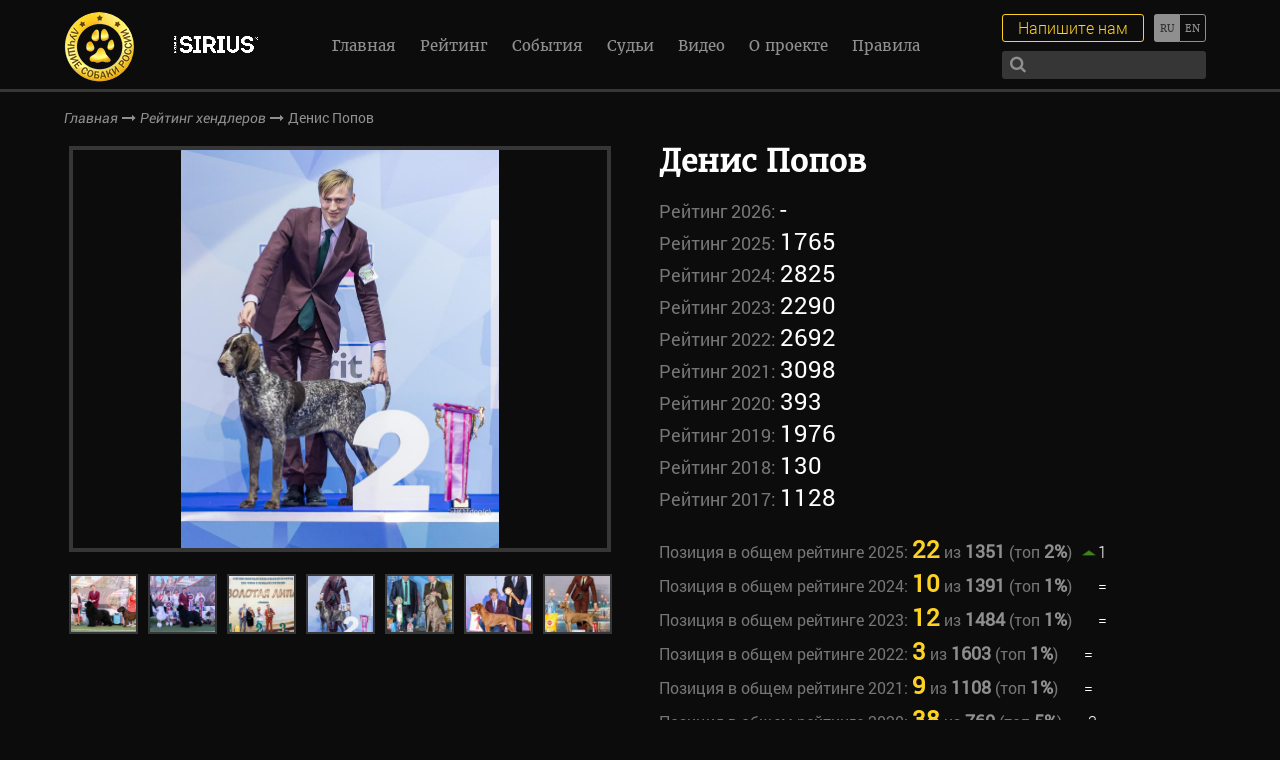

--- FILE ---
content_type: text/html; charset=UTF-8
request_url: https://bestrussian.dog/handlers/denis-popov/
body_size: 18924
content:
<!DOCTYPE html>
<!--[if lt IE 7]><html lang="ru" class="lt-ie9 lt-ie8 lt-ie7"><![endif]-->
<!--[if IE 7]><html lang="ru" class="lt-ie9 lt-ie8"><![endif]-->
<!--[if IE 8]><html lang="ru" class="lt-ie9"><![endif]-->
<!--[if gt IE 8]><!-->
<html lang="ru">
<!--<![endif]-->
<head>
  <meta charset="utf-8" />
  <title>Денис Попов &#8212; Международный выставочный рейтинг шоу собак</title>
  <meta http-equiv="X-UA-Compatible" content="IE=edge" />
  <meta name="viewport" content="width=device-width, initial-scale=1.0, minimum-scale=1.0, maximum-scale=1.0, user-scalable=no" />
  <link rel="shortcut icon" href="https://bestrussian.dog/wp-content/themes/brd/img/favicon.ico" />
  <link rel="stylesheet" href="https://maxcdn.bootstrapcdn.com/font-awesome/4.7.0/css/font-awesome.min.css">
  <link rel="stylesheet" href="https://bestrussian.dog/wp-content/themes/brd/libs/magnific-popup/magnific-popup.css" />
  <link rel="stylesheet" href="https://bestrussian.dog/wp-content/themes/brd/libs/slick/slick.css">
  <link rel="stylesheet" href="https://bestrussian.dog/wp-content/themes/brd/libs/EasyDropDown/themes/easydropdown.css"/>
  <link rel="stylesheet" href="https://bestrussian.dog/wp-content/themes/brd/css/fonts.css" />
  <link rel="stylesheet" href="https://bestrussian.dog/wp-content/themes/brd/css/main.css?1769118034" />
  <link rel="stylesheet" href="https://bestrussian.dog/wp-content/themes/brd/css/media.css?1769118034" />
  <meta name='robots' content='index, follow, max-image-preview:large, max-snippet:-1, max-video-preview:-1' />

	<!-- This site is optimized with the Yoast SEO plugin v26.8 - https://yoast.com/product/yoast-seo-wordpress/ -->
	<meta name="description" content="Информация о заводчиках, владельцах и хендлерах. Анонсы, репортажи, фотографии, видео и результаты выставок." />
	<link rel="canonical" href="https://bestrussian.dog/handlers/denis-popov/" />
	<meta property="og:locale" content="ru_RU" />
	<meta property="og:type" content="article" />
	<meta property="og:title" content="Денис Попов &#8212; Международный выставочный рейтинг шоу собак" />
	<meta property="og:description" content="Информация о заводчиках, владельцах и хендлерах. Анонсы, репортажи, фотографии, видео и результаты выставок." />
	<meta property="og:url" content="https://bestrussian.dog/handlers/denis-popov/" />
	<meta property="og:site_name" content="Международный выставочный рейтинг шоу собак" />
	<meta property="article:publisher" content="https://facebook.com/bestrussiandog" />
	<meta property="article:modified_time" content="2025-07-31T13:47:04+00:00" />
	<meta property="og:image" content="https://bestrussian.dog/wp-content/uploads/2019/06/19.05.25_1212.jpg" />
	<meta property="og:image:width" content="1067" />
	<meta property="og:image:height" content="1600" />
	<meta property="og:image:type" content="image/jpeg" />
	<meta name="twitter:card" content="summary_large_image" />
	<meta name="twitter:site" content="@BestRussianDog" />
	<meta name="twitter:label1" content="Примерное время для чтения" />
	<meta name="twitter:data1" content="1 минута" />
	<script type="application/ld+json" class="yoast-schema-graph">{"@context":"https://schema.org","@graph":[{"@type":"WebPage","@id":"https://bestrussian.dog/handlers/denis-popov/","url":"https://bestrussian.dog/handlers/denis-popov/","name":"Денис Попов &#8212; Международный выставочный рейтинг шоу собак","isPartOf":{"@id":"https://bestrussian.dog/#website"},"primaryImageOfPage":{"@id":"https://bestrussian.dog/handlers/denis-popov/#primaryimage"},"image":{"@id":"https://bestrussian.dog/handlers/denis-popov/#primaryimage"},"thumbnailUrl":"https://bestrussian.dog/wp-content/uploads/2019/06/19.05.25_1212.jpg","datePublished":"2017-03-23T20:06:14+00:00","dateModified":"2025-07-31T13:47:04+00:00","description":"Информация о заводчиках, владельцах и хендлерах. Анонсы, репортажи, фотографии, видео и результаты выставок.","breadcrumb":{"@id":"https://bestrussian.dog/handlers/denis-popov/#breadcrumb"},"inLanguage":"ru-RU","potentialAction":[{"@type":"ReadAction","target":["https://bestrussian.dog/handlers/denis-popov/"]}]},{"@type":"ImageObject","inLanguage":"ru-RU","@id":"https://bestrussian.dog/handlers/denis-popov/#primaryimage","url":"https://bestrussian.dog/wp-content/uploads/2019/06/19.05.25_1212.jpg","contentUrl":"https://bestrussian.dog/wp-content/uploads/2019/06/19.05.25_1212.jpg","width":1067,"height":1600},{"@type":"BreadcrumbList","@id":"https://bestrussian.dog/handlers/denis-popov/#breadcrumb","itemListElement":[{"@type":"ListItem","position":1,"name":"Главная страница","item":"https://bestrussian.dog/"},{"@type":"ListItem","position":2,"name":"Денис Попов"}]},{"@type":"WebSite","@id":"https://bestrussian.dog/#website","url":"https://bestrussian.dog/","name":"Международный выставочный рейтинг шоу собак","description":"Международный выставочный рейтинг шоу собак. Информация о заводчиках, владельцах и хендлерах. Анонсы, репортажи, фотографии, видео и результаты выставок.","publisher":{"@id":"https://bestrussian.dog/#organization"},"potentialAction":[{"@type":"SearchAction","target":{"@type":"EntryPoint","urlTemplate":"https://bestrussian.dog/?s={search_term_string}"},"query-input":{"@type":"PropertyValueSpecification","valueRequired":true,"valueName":"search_term_string"}}],"inLanguage":"ru-RU"},{"@type":"Organization","@id":"https://bestrussian.dog/#organization","name":"Международный выставочный рейтинг шоу собак","url":"https://bestrussian.dog/","logo":{"@type":"ImageObject","inLanguage":"ru-RU","@id":"https://bestrussian.dog/#/schema/logo/image/","url":"https://bestrussian.dog/wp-content/uploads/2024/05/logo-rus.png","contentUrl":"https://bestrussian.dog/wp-content/uploads/2024/05/logo-rus.png","width":71,"height":70,"caption":"Международный выставочный рейтинг шоу собак"},"image":{"@id":"https://bestrussian.dog/#/schema/logo/image/"},"sameAs":["https://facebook.com/bestrussiandog","https://x.com/BestRussianDog","https://instagram.com/bestrussianwoof","https://youtube.com/channel/UCKCYF1H_RiYkhY2LtxcTPDw"]}]}</script>
	<!-- / Yoast SEO plugin. -->


<link rel="alternate" title="oEmbed (JSON)" type="application/json+oembed" href="https://bestrussian.dog/wp-json/oembed/1.0/embed?url=https%3A%2F%2Fbestrussian.dog%2Fhandlers%2Fdenis-popov%2F" />
<link rel="alternate" title="oEmbed (XML)" type="text/xml+oembed" href="https://bestrussian.dog/wp-json/oembed/1.0/embed?url=https%3A%2F%2Fbestrussian.dog%2Fhandlers%2Fdenis-popov%2F&#038;format=xml" />
<style id='wp-img-auto-sizes-contain-inline-css' type='text/css'>
img:is([sizes=auto i],[sizes^="auto," i]){contain-intrinsic-size:3000px 1500px}
/*# sourceURL=wp-img-auto-sizes-contain-inline-css */
</style>
<style id='wp-emoji-styles-inline-css' type='text/css'>

	img.wp-smiley, img.emoji {
		display: inline !important;
		border: none !important;
		box-shadow: none !important;
		height: 1em !important;
		width: 1em !important;
		margin: 0 0.07em !important;
		vertical-align: -0.1em !important;
		background: none !important;
		padding: 0 !important;
	}
/*# sourceURL=wp-emoji-styles-inline-css */
</style>
<link rel='stylesheet' id='wp-block-library-css' href='https://bestrussian.dog/wp-includes/css/dist/block-library/style.min.css?ver=6.9' type='text/css' media='all' />
<style id='global-styles-inline-css' type='text/css'>
:root{--wp--preset--aspect-ratio--square: 1;--wp--preset--aspect-ratio--4-3: 4/3;--wp--preset--aspect-ratio--3-4: 3/4;--wp--preset--aspect-ratio--3-2: 3/2;--wp--preset--aspect-ratio--2-3: 2/3;--wp--preset--aspect-ratio--16-9: 16/9;--wp--preset--aspect-ratio--9-16: 9/16;--wp--preset--color--black: #000000;--wp--preset--color--cyan-bluish-gray: #abb8c3;--wp--preset--color--white: #ffffff;--wp--preset--color--pale-pink: #f78da7;--wp--preset--color--vivid-red: #cf2e2e;--wp--preset--color--luminous-vivid-orange: #ff6900;--wp--preset--color--luminous-vivid-amber: #fcb900;--wp--preset--color--light-green-cyan: #7bdcb5;--wp--preset--color--vivid-green-cyan: #00d084;--wp--preset--color--pale-cyan-blue: #8ed1fc;--wp--preset--color--vivid-cyan-blue: #0693e3;--wp--preset--color--vivid-purple: #9b51e0;--wp--preset--gradient--vivid-cyan-blue-to-vivid-purple: linear-gradient(135deg,rgb(6,147,227) 0%,rgb(155,81,224) 100%);--wp--preset--gradient--light-green-cyan-to-vivid-green-cyan: linear-gradient(135deg,rgb(122,220,180) 0%,rgb(0,208,130) 100%);--wp--preset--gradient--luminous-vivid-amber-to-luminous-vivid-orange: linear-gradient(135deg,rgb(252,185,0) 0%,rgb(255,105,0) 100%);--wp--preset--gradient--luminous-vivid-orange-to-vivid-red: linear-gradient(135deg,rgb(255,105,0) 0%,rgb(207,46,46) 100%);--wp--preset--gradient--very-light-gray-to-cyan-bluish-gray: linear-gradient(135deg,rgb(238,238,238) 0%,rgb(169,184,195) 100%);--wp--preset--gradient--cool-to-warm-spectrum: linear-gradient(135deg,rgb(74,234,220) 0%,rgb(151,120,209) 20%,rgb(207,42,186) 40%,rgb(238,44,130) 60%,rgb(251,105,98) 80%,rgb(254,248,76) 100%);--wp--preset--gradient--blush-light-purple: linear-gradient(135deg,rgb(255,206,236) 0%,rgb(152,150,240) 100%);--wp--preset--gradient--blush-bordeaux: linear-gradient(135deg,rgb(254,205,165) 0%,rgb(254,45,45) 50%,rgb(107,0,62) 100%);--wp--preset--gradient--luminous-dusk: linear-gradient(135deg,rgb(255,203,112) 0%,rgb(199,81,192) 50%,rgb(65,88,208) 100%);--wp--preset--gradient--pale-ocean: linear-gradient(135deg,rgb(255,245,203) 0%,rgb(182,227,212) 50%,rgb(51,167,181) 100%);--wp--preset--gradient--electric-grass: linear-gradient(135deg,rgb(202,248,128) 0%,rgb(113,206,126) 100%);--wp--preset--gradient--midnight: linear-gradient(135deg,rgb(2,3,129) 0%,rgb(40,116,252) 100%);--wp--preset--font-size--small: 13px;--wp--preset--font-size--medium: 20px;--wp--preset--font-size--large: 36px;--wp--preset--font-size--x-large: 42px;--wp--preset--spacing--20: 0.44rem;--wp--preset--spacing--30: 0.67rem;--wp--preset--spacing--40: 1rem;--wp--preset--spacing--50: 1.5rem;--wp--preset--spacing--60: 2.25rem;--wp--preset--spacing--70: 3.38rem;--wp--preset--spacing--80: 5.06rem;--wp--preset--shadow--natural: 6px 6px 9px rgba(0, 0, 0, 0.2);--wp--preset--shadow--deep: 12px 12px 50px rgba(0, 0, 0, 0.4);--wp--preset--shadow--sharp: 6px 6px 0px rgba(0, 0, 0, 0.2);--wp--preset--shadow--outlined: 6px 6px 0px -3px rgb(255, 255, 255), 6px 6px rgb(0, 0, 0);--wp--preset--shadow--crisp: 6px 6px 0px rgb(0, 0, 0);}:where(.is-layout-flex){gap: 0.5em;}:where(.is-layout-grid){gap: 0.5em;}body .is-layout-flex{display: flex;}.is-layout-flex{flex-wrap: wrap;align-items: center;}.is-layout-flex > :is(*, div){margin: 0;}body .is-layout-grid{display: grid;}.is-layout-grid > :is(*, div){margin: 0;}:where(.wp-block-columns.is-layout-flex){gap: 2em;}:where(.wp-block-columns.is-layout-grid){gap: 2em;}:where(.wp-block-post-template.is-layout-flex){gap: 1.25em;}:where(.wp-block-post-template.is-layout-grid){gap: 1.25em;}.has-black-color{color: var(--wp--preset--color--black) !important;}.has-cyan-bluish-gray-color{color: var(--wp--preset--color--cyan-bluish-gray) !important;}.has-white-color{color: var(--wp--preset--color--white) !important;}.has-pale-pink-color{color: var(--wp--preset--color--pale-pink) !important;}.has-vivid-red-color{color: var(--wp--preset--color--vivid-red) !important;}.has-luminous-vivid-orange-color{color: var(--wp--preset--color--luminous-vivid-orange) !important;}.has-luminous-vivid-amber-color{color: var(--wp--preset--color--luminous-vivid-amber) !important;}.has-light-green-cyan-color{color: var(--wp--preset--color--light-green-cyan) !important;}.has-vivid-green-cyan-color{color: var(--wp--preset--color--vivid-green-cyan) !important;}.has-pale-cyan-blue-color{color: var(--wp--preset--color--pale-cyan-blue) !important;}.has-vivid-cyan-blue-color{color: var(--wp--preset--color--vivid-cyan-blue) !important;}.has-vivid-purple-color{color: var(--wp--preset--color--vivid-purple) !important;}.has-black-background-color{background-color: var(--wp--preset--color--black) !important;}.has-cyan-bluish-gray-background-color{background-color: var(--wp--preset--color--cyan-bluish-gray) !important;}.has-white-background-color{background-color: var(--wp--preset--color--white) !important;}.has-pale-pink-background-color{background-color: var(--wp--preset--color--pale-pink) !important;}.has-vivid-red-background-color{background-color: var(--wp--preset--color--vivid-red) !important;}.has-luminous-vivid-orange-background-color{background-color: var(--wp--preset--color--luminous-vivid-orange) !important;}.has-luminous-vivid-amber-background-color{background-color: var(--wp--preset--color--luminous-vivid-amber) !important;}.has-light-green-cyan-background-color{background-color: var(--wp--preset--color--light-green-cyan) !important;}.has-vivid-green-cyan-background-color{background-color: var(--wp--preset--color--vivid-green-cyan) !important;}.has-pale-cyan-blue-background-color{background-color: var(--wp--preset--color--pale-cyan-blue) !important;}.has-vivid-cyan-blue-background-color{background-color: var(--wp--preset--color--vivid-cyan-blue) !important;}.has-vivid-purple-background-color{background-color: var(--wp--preset--color--vivid-purple) !important;}.has-black-border-color{border-color: var(--wp--preset--color--black) !important;}.has-cyan-bluish-gray-border-color{border-color: var(--wp--preset--color--cyan-bluish-gray) !important;}.has-white-border-color{border-color: var(--wp--preset--color--white) !important;}.has-pale-pink-border-color{border-color: var(--wp--preset--color--pale-pink) !important;}.has-vivid-red-border-color{border-color: var(--wp--preset--color--vivid-red) !important;}.has-luminous-vivid-orange-border-color{border-color: var(--wp--preset--color--luminous-vivid-orange) !important;}.has-luminous-vivid-amber-border-color{border-color: var(--wp--preset--color--luminous-vivid-amber) !important;}.has-light-green-cyan-border-color{border-color: var(--wp--preset--color--light-green-cyan) !important;}.has-vivid-green-cyan-border-color{border-color: var(--wp--preset--color--vivid-green-cyan) !important;}.has-pale-cyan-blue-border-color{border-color: var(--wp--preset--color--pale-cyan-blue) !important;}.has-vivid-cyan-blue-border-color{border-color: var(--wp--preset--color--vivid-cyan-blue) !important;}.has-vivid-purple-border-color{border-color: var(--wp--preset--color--vivid-purple) !important;}.has-vivid-cyan-blue-to-vivid-purple-gradient-background{background: var(--wp--preset--gradient--vivid-cyan-blue-to-vivid-purple) !important;}.has-light-green-cyan-to-vivid-green-cyan-gradient-background{background: var(--wp--preset--gradient--light-green-cyan-to-vivid-green-cyan) !important;}.has-luminous-vivid-amber-to-luminous-vivid-orange-gradient-background{background: var(--wp--preset--gradient--luminous-vivid-amber-to-luminous-vivid-orange) !important;}.has-luminous-vivid-orange-to-vivid-red-gradient-background{background: var(--wp--preset--gradient--luminous-vivid-orange-to-vivid-red) !important;}.has-very-light-gray-to-cyan-bluish-gray-gradient-background{background: var(--wp--preset--gradient--very-light-gray-to-cyan-bluish-gray) !important;}.has-cool-to-warm-spectrum-gradient-background{background: var(--wp--preset--gradient--cool-to-warm-spectrum) !important;}.has-blush-light-purple-gradient-background{background: var(--wp--preset--gradient--blush-light-purple) !important;}.has-blush-bordeaux-gradient-background{background: var(--wp--preset--gradient--blush-bordeaux) !important;}.has-luminous-dusk-gradient-background{background: var(--wp--preset--gradient--luminous-dusk) !important;}.has-pale-ocean-gradient-background{background: var(--wp--preset--gradient--pale-ocean) !important;}.has-electric-grass-gradient-background{background: var(--wp--preset--gradient--electric-grass) !important;}.has-midnight-gradient-background{background: var(--wp--preset--gradient--midnight) !important;}.has-small-font-size{font-size: var(--wp--preset--font-size--small) !important;}.has-medium-font-size{font-size: var(--wp--preset--font-size--medium) !important;}.has-large-font-size{font-size: var(--wp--preset--font-size--large) !important;}.has-x-large-font-size{font-size: var(--wp--preset--font-size--x-large) !important;}
/*# sourceURL=global-styles-inline-css */
</style>

<style id='classic-theme-styles-inline-css' type='text/css'>
/*! This file is auto-generated */
.wp-block-button__link{color:#fff;background-color:#32373c;border-radius:9999px;box-shadow:none;text-decoration:none;padding:calc(.667em + 2px) calc(1.333em + 2px);font-size:1.125em}.wp-block-file__button{background:#32373c;color:#fff;text-decoration:none}
/*# sourceURL=/wp-includes/css/classic-themes.min.css */
</style>
<!--n2css--><!--n2js--><link rel="https://api.w.org/" href="https://bestrussian.dog/wp-json/" /><link rel="EditURI" type="application/rsd+xml" title="RSD" href="https://bestrussian.dog/xmlrpc.php?rsd" />
<meta name="generator" content="WordPress 6.9" />
<link rel='shortlink' href='https://bestrussian.dog/?p=1296' />
<style type="text/css">
.qtranxs_flag_ru {background-image: url(https://bestrussian.dog/wp-content/plugins/qtranslate-x/flags/ru.png); background-repeat: no-repeat;}
.qtranxs_flag_en {background-image: url(https://bestrussian.dog/wp-content/plugins/qtranslate-x/flags/gb.png); background-repeat: no-repeat;}
</style>
<link hreflang="ru" href="https://bestrussian.dog/ru/handlers/denis-popov/" rel="alternate" />
<link hreflang="en" href="https://bestrussian.dog/en/handlers/denis-popov/" rel="alternate" />
<link hreflang="x-default" href="https://bestrussian.dog/handlers/denis-popov/" rel="alternate" />
<meta name="generator" content="qTranslate-X 3.4.6.8" />
  <!-- Yandex.Metrika counter -->
  <script type="text/javascript">
      (function (d, w, c) {
          (w[c] = w[c] || []).push(function() {
              try {
                  w.yaCounter43192619 = new Ya.Metrika({
                      id:43192619,
                      clickmap:true,
                      trackLinks:true,
                      accurateTrackBounce:true,
                      webvisor:true,
                      trackHash:true
                  });
              } catch(e) { }
          });
  
          var n = d.getElementsByTagName("script")[0],
              s = d.createElement("script"),
              f = function () { n.parentNode.insertBefore(s, n); };
          s.type = "text/javascript";
          s.async = true;
          s.src = "https://mc.yandex.ru/metrika/watch.js";
  
          if (w.opera == "[object Opera]") {
              d.addEventListener("DOMContentLoaded", f, false);
          } else { f(); }
      })(document, window, "yandex_metrika_callbacks");
  </script>
  <noscript><div><img src="https://mc.yandex.ru/watch/43192619" style="position:absolute; left:-9999px;" alt="" /></div></noscript>
  <!-- /Yandex.Metrika counter -->
  
  <script>
    var page_title = 'Денис Попов';
  </script>
</head>
<body>
  <header>
    <div class="top-line">
      <a href="https://bestrussian.dog" class="logo">
        <div class="logo-img logo-img-ru"></div>        
      </a>

      <a href="https://pet.limkorm.ru/pitomnikam/?erid=2VtzqwAqhvv" class="logo2" target="_blank" title="">
                    <img src="https://bestrussian.dog/wp-content/uploads/2024/02/SIRIUS-belyj-logo-na-prozrachnom-fone-1.png" alt="" />
                </a>
      <div class="menu-menu-1-container"><ul id="menu-menu-1" class="nav"><li id="menu-item-44" class="menu-item menu-item-type-post_type menu-item-object-page menu-item-home menu-item-44"><a href="https://bestrussian.dog/">Главная</a></li>
<li id="menu-item-7619" class="menu-item menu-item-type-custom menu-item-object-custom menu-item-7619"><a href="/dogs_rating/">Рейтинг</a></li>
<li id="menu-item-2833" class="menu-item menu-item-type-taxonomy menu-item-object-category menu-item-2833"><a href="https://bestrussian.dog/events/">События</a></li>
<li id="menu-item-10097" class="menu-item menu-item-type-post_type menu-item-object-page menu-item-10097"><a href="https://bestrussian.dog/judges/">Судьи</a></li>
<li id="menu-item-10098" class="menu-item menu-item-type-post_type menu-item-object-page menu-item-10098"><a href="https://bestrussian.dog/poisk-zavodchikov/">Поиск заводчиков</a></li>
<li id="menu-item-7740" class="menu-item menu-item-type-post_type menu-item-object-page menu-item-7740"><a href="https://bestrussian.dog/video/">Видео</a></li>
<li id="menu-item-310" class="menu-item menu-item-type-post_type menu-item-object-page menu-item-310"><a href="https://bestrussian.dog/o-proekte/">О проекте</a></li>
<li id="menu-item-57280" class="menu-item menu-item-type-post_type menu-item-object-page menu-item-57280"><a href="https://bestrussian.dog/rules/">Правила</a></li>
</ul></div>      <div class="lang-switch">
                
        
<ul class="language-chooser language-chooser-text qtranxs_language_chooser" id="qtranslate-chooser">
<li class="lang-ru active"><a href="https://bestrussian.dog/ru/handlers/denis-popov/" hreflang="ru" title="Русский (ru)" class="qtranxs_text qtranxs_text_ru"><span>Русский</span></a></li>
<li class="lang-en"><a href="https://bestrussian.dog/en/handlers/denis-popov/" hreflang="en" title="English (en)" class="qtranxs_text qtranxs_text_en"><span>English</span></a></li>
</ul><div class="qtranxs_widget_end"></div>
      </div>
      <div class="write-search">
        <div class="search">
          <form method="get" action="https://bestrussian.dog/poisk/">
            <input autocomplete="off" type="text" name="search"/>
            <button><i class="fa fa-search" aria-hidden="true"></i></button>
          </form>
        </div>
        <a href="#popup-order" class="write-me">Напишите нам</a>
      </div>
      <div class="sandwich"> 
        <div class="sw-topper"></div> 
        <div class="sw-bottom"></div> 
        <div class="sw-footer"></div> 
      </div>
    </div>
  </header>  <div class="bread-crumbs">
    <div class="bread-crumbs-content">
      <a href="https://bestrussian.dog">Главная</a>
      <i class="fa fa-long-arrow-right" aria-hidden="true"></i>
      <a href="https://bestrussian.dog/rejting-hendlerov/?y=2020">Рейтинг хендлеров</a>
      <i class="fa fa-long-arrow-right" aria-hidden="true"></i>
      <span>
        Денис Попов      </span>
    </div>
  </div>
  <section class="card-handler">
    <div class="card-handler-content">
      <div class="card-pet-textbox">
        <!-- имя -->
        <h5>
          Денис Попов        </h5>
        
        
        <!-- рейтинг -->
        <p>
                        
                Рейтинг 2026: 
                    <span>
                      -                    </span>
                    <br />
                
                            
                Рейтинг 2025: 
                    <span>
                      1765                    </span>
                    <br />
                
                            
                Рейтинг 2024: 
                    <span>
                      2825                    </span>
                    <br />
                
                            
                Рейтинг 2023: 
                    <span>
                      2290                    </span>
                    <br />
                
                            
                Рейтинг 2022: 
                    <span>
                      2692                    </span>
                    <br />
                
                            
                Рейтинг 2021: 
                    <span>
                      3098                    </span>
                    <br />
                
                            
                Рейтинг 2020: 
                    <span>
                      393                    </span>
                    <br />
                
                            
                Рейтинг 2019: 
                    <span>
                      1976                    </span>
                    <br />
                
                            
                Рейтинг 2018: 
                    <span>
                      130                    </span>
                    <br />
                
                            
                Рейтинг 2017: 
                    <span>
                      1128                    </span>
                    <br />
                
                    </p>
        
                    <!-- позиция в рейтинге $y -->
                                <!-- позиция в рейтинге $y -->
                          <div>
                Позиция в общем рейтинге 2025: 
                <span class="position">22</span>  
                из <span>1351</span> 
                
                                
                (топ <span>2%</span>)
                <div class="pos-rating">
                  <span class="raiting-up"></span>                  1                </div>
              </div>
                                <!-- позиция в рейтинге $y -->
                          <div>
                Позиция в общем рейтинге 2024: 
                <span class="position">10</span>  
                из <span>1391</span> 
                
                                
                (топ <span>1%</span>)
                <div class="pos-rating">
                                    =                </div>
              </div>
                                <!-- позиция в рейтинге $y -->
                          <div>
                Позиция в общем рейтинге 2023: 
                <span class="position">12</span>  
                из <span>1484</span> 
                
                                
                (топ <span>1%</span>)
                <div class="pos-rating">
                                    =                </div>
              </div>
                                <!-- позиция в рейтинге $y -->
                          <div>
                Позиция в общем рейтинге 2022: 
                <span class="position">3</span>  
                из <span>1603</span> 
                
                                
                (топ <span>1%</span>)
                <div class="pos-rating">
                                    =                </div>
              </div>
                                <!-- позиция в рейтинге $y -->
                          <div>
                Позиция в общем рейтинге 2021: 
                <span class="position">9</span>  
                из <span>1108</span> 
                
                                
                (топ <span>1%</span>)
                <div class="pos-rating">
                                    =                </div>
              </div>
                                <!-- позиция в рейтинге $y -->
                          <div>
                Позиция в общем рейтинге 2020: 
                <span class="position">38</span>  
                из <span>760</span> 
                
                                
                (топ <span>5%</span>)
                <div class="pos-rating">
                  <span class="raiting-down"></span>                  3                </div>
              </div>
                                <!-- позиция в рейтинге $y -->
                          <div>
                Позиция в общем рейтинге 2019: 
                <span class="position">8</span>  
                из <span>811</span> 
                
                                
                (топ <span>1%</span>)
                <div class="pos-rating">
                                    =                </div>
              </div>
                                <!-- позиция в рейтинге $y -->
                          <div>
                Позиция в общем рейтинге 2018: 
                <span class="position">177</span>  
                из <span>577</span> 
                
                                
                (топ <span>31%</span>)
                <div class="pos-rating">
                  <span class="raiting-down"></span>                  10                </div>
              </div>
                                <!-- позиция в рейтинге $y -->
                          <div>
                Позиция в общем рейтинге 2017: 
                <span class="position">16</span>  
                из <span>592</span> 
                
                                
                (топ <span>3%</span>)
                <div class="pos-rating">
                                    =                </div>
              </div>
                            
        
        <p>
          <!--
          Контактная информация / доп. информация: 
          <span></span><br />
          -->
          Список побед: <br />              <span>
                <a href="https://bestrussian.dog/events/2025-12-14-nevskij-pobeditel-2025-2/">
                  2 место, GRAN VENCEDOR ABUBAKAR, НЕВСКИЙ ПОБЕДИТЕЛЬ-2025 2, 14.12.2025 (в группе)                </a>
              </span>
              <br />
                          <span>
                <a href="https://bestrussian.dog/events/2025-12-12-kubok-gorodov-geroev-chrkf-s-osobym-statusom-sankt-peterburg-2025/">
                  1 место, GRAN VENCEDOR ABUBAKAR, "КУБОК ГОРОДОВ ГЕРОЕВ" * ЧРКФ с особым статусом * Санкт-Петербург 2025, 12.12.2025 (в группе)                </a>
              </span>
              <br />
                          <span>
                <a href="https://bestrussian.dog/events/2025-12-12-kubok-gorodov-geroev-chrkf-s-osobym-statusom-sankt-peterburg-2025/">
                  1 место, GRAN VENCEDOR ABUBAKAR, "КУБОК ГОРОДОВ ГЕРОЕВ" * ЧРКФ с особым статусом * Санкт-Петербург 2025, 12.12.2025 (best in show)                </a>
              </span>
              <br />
                          <span>
                <a href="https://bestrussian.dog/events/2025-08-24-kubok-belyh-nochej-2025/">
                  2 место, LILU QUEEN OF HEARTS, КУБОК БЕЛЫХ НОЧЕЙ 2025, 24.08.2025 (в группе)                </a>
              </span>
              <br />
                          <span>
                <a href="https://bestrussian.dog/events/2025-08-17-yaroslavskaya-rapsodiya-2025/">
                  3 место, GRAN VENCEDOR ABUBAKAR, ЯРОСЛАВСКАЯ РАПСОДИЯ 2025, 17.08.2025 (в группе)                </a>
              </span>
              <br />
                          <span>
                <a href="https://bestrussian.dog/events/2025-08-03-volzhskij-pobeditel-2025/">
                  2 место, GRAN VENCEDOR ABUBAKAR, ВОЛЖСКИЙ ПОБЕДИТЕЛЬ 2025, 03.08.2025 (в группе)                </a>
              </span>
              <br />
                          <span>
                <a href="https://bestrussian.dog/events/2025-08-02-volzhskij-pobeditel-kubok-prezidenta-rfss-2025/">
                  2 место, GRAN VENCEDOR ABUBAKAR, ВОЛЖСКИЙ ПОБЕДИТЕЛЬ-КУБОК ПРЕЗИДЕНТА РФСС 2025, 02.08.2025 (в группе)                </a>
              </span>
              <br />
                          <span>
                <a href="https://bestrussian.dog/events/2025-08-01-kubok-gorodov-geroev-chrkf-s-osobym-statusom-volgograd-2025/">
                  1 место, GRAN VENCEDOR ABUBAKAR, "КУБОК ГОРОДОВ ГЕРОЕВ" * ЧРКФ с особым статусом * Волгоград 2025, 01.08.2025 (в группе)                </a>
              </span>
              <br />
                          <span>
                <a href="https://bestrussian.dog/events/2025-07-26-kubok-yaroslava-mudrogo-2025/">
                  2 место, GRAN VENCEDOR BALUJ, КУБОК ЯРОСЛАВА МУДРОГО - 2025, 26.07.2025 (в группе)                </a>
              </span>
              <br />
                          <span>
                <a href="https://bestrussian.dog/events/2025-07-20-zolotaya-lipa-2-2025/">
                  4 место, GRAN VENCEDOR ABUBAKAR, ЗОЛОТАЯ ЛИПА 2 2025, 20.07.2025 (в группе)                </a>
              </span>
              <br />
                          <span>
                <a href="https://bestrussian.dog/events/2025-07-19-zolotaya-lipa-1-2025/">
                  3 место, DAKSIBEST ZVEROBOJ, ЗОЛОТАЯ ЛИПА 1 2025, 19.07.2025 (в группе)                </a>
              </span>
              <br />
                          <span>
                <a href="https://bestrussian.dog/events/2025-07-19-zolotaya-lipa-1-2025/">
                  4 место, GRAN VENCEDOR BALUJ, ЗОЛОТАЯ ЛИПА 1 2025, 19.07.2025 (в группе)                </a>
              </span>
              <br />
                          <span>
                <a href="https://bestrussian.dog/events/2025-07-12-volzhskaya-fiesta-2025/">
                  3 место, GRAN VENCEDOR ABUBAKAR, ВОЛЖСКАЯ ФИЕСТА 2025, 12.07.2025 (в группе)                </a>
              </span>
              <br />
                          <span>
                <a href="https://bestrussian.dog/events/2025-07-05-vladimir-2025/">
                  1 место, GRAN VENCEDOR ABUBAKAR, ВЛАДИМИР 2025, 05.07.2025 (в группе)                </a>
              </span>
              <br />
                          <span>
                <a href="https://bestrussian.dog/events/2025-06-21-kubok-gorodov-geroev-chrkf-s-osobym-statusom-smolensk-2025/">
                  1 место, GRAN VENCEDOR ABUBAKAR, "КУБОК ГОРОДОВ ГЕРОЕВ" * ЧРКФ с особым статусом * СМОЛЕНСК 2025, 21.06.2025 (в группе)                </a>
              </span>
              <br />
                          <span>
                <a href="https://bestrussian.dog/events/2025-06-21-kubok-gorodov-geroev-chrkf-s-osobym-statusom-smolensk-2025/">
                  1 место, GRAN VENCEDOR ABUBAKAR, "КУБОК ГОРОДОВ ГЕРОЕВ" * ЧРКФ с особым статусом * СМОЛЕНСК 2025, 21.06.2025 (best in show)                </a>
              </span>
              <br />
                          <span>
                <a href="https://bestrussian.dog/events/2025-06-21-kubok-gorodov-geroev-chrkf-s-osobym-statusom-smolensk-2025/">
                  2 место, GRAN VENCEDOR BALUJ, "КУБОК ГОРОДОВ ГЕРОЕВ" * ЧРКФ с особым статусом * СМОЛЕНСК 2025, 21.06.2025 (в группе)                </a>
              </span>
              <br />
                          <span>
                <a href="https://bestrussian.dog/events/2025-06-08-rossiya-kubok-moskvy-kubok-gorodov-geroev-2025/">
                  2 место, GRAN VENCEDOR ABUBAKAR, Россия. Кубок Москвы & КУБОК ГОРОДОВ-ГЕРОЕВ 2025, 08.06.2025 (в группе)                </a>
              </span>
              <br />
                          <span>
                <a href="https://bestrussian.dog/events/2025-06-01-kubok-gorodov-geroev-chrkf-s-osobym-statusom-tula-2025/">
                  1 место, AQUATORIYA KELVIN HIGHLAND BEAR, "КУБОК ГОРОДОВ ГЕРОЕВ" * ЧРКФ с особым статусом * ТУЛА 2025, 01.06.2025 (в группе)                </a>
              </span>
              <br />
                          <span>
                <a href="https://bestrussian.dog/events/2025-06-01-kubok-gorodov-geroev-chrkf-s-osobym-statusom-tula-2025/">
                  1 место, AQUATORIYA KELVIN HIGHLAND BEAR, "КУБОК ГОРОДОВ ГЕРОЕВ" * ЧРКФ с особым статусом * ТУЛА 2025, 01.06.2025 (best in show)                </a>
              </span>
              <br />
                          <span>
                <a href="https://bestrussian.dog/events/2025-06-01-kubok-gorodov-geroev-chrkf-s-osobym-statusom-tula-2025/">
                  2 место, GRAN VENCEDOR ABUBAKAR, "КУБОК ГОРОДОВ ГЕРОЕВ" * ЧРКФ с особым статусом * ТУЛА 2025, 01.06.2025 (в группе)                </a>
              </span>
              <br />
                          <span>
                <a href="https://bestrussian.dog/events/2025-06-01-kubok-gorodov-geroev-chrkf-s-osobym-statusom-tula-2025/">
                  3 место, KATERINAPARK BOLSHAYA PERSPEKTIVA, "КУБОК ГОРОДОВ ГЕРОЕВ" * ЧРКФ с особым статусом * ТУЛА 2025, 01.06.2025 (в группе)                </a>
              </span>
              <br />
                          <span>
                <a href="https://bestrussian.dog/events/2025-05-18-suzdalskij-sokol-2025/">
                  3 место, GRAN VENCEDOR ABUBAKAR, Суздальский сокол 2025, 18.05.2025 (в группе)                </a>
              </span>
              <br />
                          <span>
                <a href="https://bestrussian.dog/events/2025-05-17-suzdal-2025/">
                  2 место, GRAN VENCEDOR ABUBAKAR, Суздаль 2025, 17.05.2025 (в группе)                </a>
              </span>
              <br />
                          <span>
                <a href="https://bestrussian.dog/events/2025-02-15-luchshie-sobaki-rossii-rkf-2025/">
                  3 место, AZAMOUR GRAN VENCEDOR DON CARLOS, ЛУЧШИЕ СОБАКИ РОССИИ / РКФ 2025, 15.02.2025 (в группе)                </a>
              </span>
              <br />
                          <span>
                <a href="https://bestrussian.dog/events/2024-12-15-nevskij-pobeditel-2024-2/">
                  2 место, AQUATORIYA KELVIN HIGHLAND BEAR, НЕВСКИЙ ПОБЕДИТЕЛЬ-2024 2, 15.12.2024 (в группе)                </a>
              </span>
              <br />
                          <span>
                <a href="https://bestrussian.dog/events/2024-09-22-sezon-v-nizhnem-ii-2024/">
                  3 место, AQUATORIYA KELVIN HIGHLAND BEAR, СЕЗОН В НИЖНЕМ II 2024, 22.09.2024 (в группе)                </a>
              </span>
              <br />
                          <span>
                <a href="https://bestrussian.dog/events/2024-09-15-dostoyanie-rossijskoj-kinologii-2-2024/">
                  3 место, AQUATORIYA KELVIN HIGHLAND BEAR, ДОСТОЯНИЕ РОССИЙСКОЙ КИНОЛОГИИ-2 2024, 15.09.2024 (в группе)                </a>
              </span>
              <br />
                          <span>
                <a href="https://bestrussian.dog/events/2024-09-14-dostoyanie-rossijskoj-kinologii-1-2024/">
                  1 место, AQUATORIYA KELVIN HIGHLAND BEAR, ДОСТОЯНИЕ РОССИЙСКОЙ КИНОЛОГИИ-1 2024, 14.09.2024 (в группе)                </a>
              </span>
              <br />
                          <span>
                <a href="https://bestrussian.dog/events/2024-09-08-osennij-kubok-rfos-2024/">
                  1 место, Avaline Taymyr, ОСЕННИЙ КУБОК РФОС 2024, 08.09.2024 (в группе)                </a>
              </span>
              <br />
                          <span>
                <a href="https://bestrussian.dog/events/2024-09-08-osennij-kubok-rfos-2024/">
                  3 место, AZAMOUR GRAN VENCEDOR DON CARLOS, ОСЕННИЙ КУБОК РФОС 2024, 08.09.2024 (в группе)                </a>
              </span>
              <br />
                          <span>
                <a href="https://bestrussian.dog/events/2024-09-07-pleshheevo-ozero-2024/">
                  2 место, AQUATORIYA KELVIN HIGHLAND BEAR, ПЛЕЩЕЕВО ОЗЕРО 2024, 07.09.2024 (в группе)                </a>
              </span>
              <br />
                          <span>
                <a href="https://bestrussian.dog/events/2024-09-06-pereslavl-2024/">
                  3 место, AZAMOUR GRAN VENCEDOR DON CARLOS, ПЕРЕСЛАВЛЬ 2024, 06.09.2024 (в группе)                </a>
              </span>
              <br />
                          <span>
                <a href="https://bestrussian.dog/events/2024-09-01-kubok-belyh-nochej-2024/">
                  3 место, SIMPLE THE BEST FROM SEPTEMCOLLES, КУБОК БЕЛЫХ НОЧЕЙ 2024, 01.09.2024 (в группе)                </a>
              </span>
              <br />
                          <span>
                <a href="https://bestrussian.dog/events/2024-08-31-belye-nochi-2024/">
                  2 место, AQUATORIYA KELVIN HIGHLAND BEAR,  БЕЛЫЕ НОЧИ 2024, 31.08.2024 (в группе)                </a>
              </span>
              <br />
                          <span>
                <a href="https://bestrussian.dog/events/2024-08-25-yuzhnaya-stolitsa-2024/">
                  3 место, AQUATORIYA KELVIN HIGHLAND BEAR, Южная столица 2024, 25.08.2024 (в группе)                </a>
              </span>
              <br />
                          <span>
                <a href="https://bestrussian.dog/events/2024-08-24-kubok-monarha-2024/">
                  1 место, AQUATORIYA KELVIN HIGHLAND BEAR,  Кубок монарха 2024, 24.08.2024 (в группе)                </a>
              </span>
              <br />
                          <span>
                <a href="https://bestrussian.dog/events/2024-08-24-kubok-monarha-2024/">
                  1 место, AQUATORIYA KELVIN HIGHLAND BEAR,  Кубок монарха 2024, 24.08.2024 (best in show)                </a>
              </span>
              <br />
                          <span>
                <a href="https://bestrussian.dog/events/2024-08-18-chernozeme-2024/">
                  2 место, AQUATORIYA KELVIN HIGHLAND BEAR,  ЧЕРНОЗЕМЬЕ 2024, 18.08.2024 (в группе)                </a>
              </span>
              <br />
                          <span>
                <a href="https://bestrussian.dog/events/2024-08-11-yaroslavskaya-rapsodiya-2024/">
                  1 место, AQUATORIYA KELVIN HIGHLAND BEAR, ЯРОСЛАВСКАЯ РАПСОДИЯ 2024, 11.08.2024 (в группе)                </a>
              </span>
              <br />
                          <span>
                <a href="https://bestrussian.dog/events/2024-08-11-yaroslavskaya-rapsodiya-2024/">
                  1 место, AQUATORIYA KELVIN HIGHLAND BEAR, ЯРОСЛАВСКАЯ РАПСОДИЯ 2024, 11.08.2024 (best in show)                </a>
              </span>
              <br />
                          <span>
                <a href="https://bestrussian.dog/events/2024-08-10-eseninskie-vstrechi-2024/">
                  3 место, AQUATORIYA KELVIN HIGHLAND BEAR, Есенинские встречи-2024, 10.08.2024 (в группе)                </a>
              </span>
              <br />
                          <span>
                <a href="https://bestrussian.dog/events/2024-08-04-volzhskij-pobeditel-2024/">
                  2 место, AQUATORIYA KELVIN HIGHLAND BEAR, ВОЛЖСКИЙ ПОБЕДИТЕЛЬ 2024, 04.08.2024 (в группе)                </a>
              </span>
              <br />
                          <span>
                <a href="https://bestrussian.dog/events/2024-08-03-volzhskij-pobeditel-kubok-prezidenta-rfss-2024/">
                  1 место, AQUATORIYA KELVIN HIGHLAND BEAR, ВОЛЖСКИЙ ПОБЕДИТЕЛЬ-КУБОК ПРЕЗИДЕНТА РФСС 2024, 03.08.2024 (в группе)                </a>
              </span>
              <br />
                          <span>
                <a href="https://bestrussian.dog/events/2024-08-03-volzhskij-pobeditel-kubok-prezidenta-rfss-2024/">
                  3 место, AQUATORIYA KELVIN HIGHLAND BEAR, ВОЛЖСКИЙ ПОБЕДИТЕЛЬ-КУБОК ПРЕЗИДЕНТА РФСС 2024, 03.08.2024 (best in show)                </a>
              </span>
              <br />
                          <span>
                <a href="https://bestrussian.dog/events/2024-08-02-kubok-gorodov-geroev-chrkf-s-osobym-statusom-volgograd-2024/">
                  2 место, AQUATORIYA KELVIN HIGHLAND BEAR, "КУБОК ГОРОДОВ ГЕРОЕВ" * ЧРКФ с особым статусом * Волгоград 2024, 02.08.2024 (в группе)                </a>
              </span>
              <br />
                          <span>
                <a href="https://bestrussian.dog/events/2024-07-21-yaroslavskij-medved-2024/">
                  2 место, AQUATORIYA KELVIN HIGHLAND BEAR, ЯРОСЛАВСКИЙ МЕДВЕДЬ 2024, 21.07.2024 (в группе)                </a>
              </span>
              <br />
                          <span>
                <a href="https://bestrussian.dog/events/2024-07-07-kubok-goroda-vladimira-2024/">
                  3 место, Avaline Taymyr, КУБОК ГОРОДА ВЛАДИМИРА 2024, 07.07.2024 (в группе)                </a>
              </span>
              <br />
                          <span>
                <a href="https://bestrussian.dog/events/2024-06-29-letnij-kubok-2024/">
                  1 место, ФУЛЛ ТРОТТЛ АМИГО, ЛЕТНИЙ КУБОК 2024, 29.06.2024 (в группе)                </a>
              </span>
              <br />
                          <span>
                <a href="https://bestrussian.dog/events/2024-06-29-letnij-kubok-2024/">
                  2 место, ВАЙНАХАРД, ЛЕТНИЙ КУБОК 2024, 29.06.2024 (в группе)                </a>
              </span>
              <br />
                          <span>
                <a href="https://bestrussian.dog/events/2024-06-09-rossiya-kubok-moskvy-kubok-gorodov-geroev-2024/">
                  1 место, AQUATORIYA KELVIN HIGHLAND BEAR, Россия. Кубок Москвы & КУБОК ГОРОДОВ-ГЕРОЕВ 2024, 09.06.2024 (в группе)                </a>
              </span>
              <br />
                          <span>
                <a href="https://bestrussian.dog/events/2024-06-09-rossiya-kubok-moskvy-kubok-gorodov-geroev-2024/">
                  1 место, AQUATORIYA KELVIN HIGHLAND BEAR, Россия. Кубок Москвы & КУБОК ГОРОДОВ-ГЕРОЕВ 2024, 09.06.2024 (best in show)                </a>
              </span>
              <br />
                          <span>
                <a href="https://bestrussian.dog/events/2024-06-08-rossiya-kubok-rkf-2024/">
                  2 место, AQUATORIYA KELVIN HIGHLAND BEAR, Россия. Кубок РКФ 2024, 08.06.2024 (в группе)                </a>
              </span>
              <br />
                          <span>
                <a href="https://bestrussian.dog/events/2024-06-02-kubok-gorodov-geroev-chrkf-s-osobym-statusom-tula-2024/">
                  1 место, AQUATORIYA KELVIN HIGHLAND BEAR, "КУБОК ГОРОДОВ ГЕРОЕВ" * ЧРКФ с особым статусом * ТУЛА 2024, 02.06.2024 (в группе)                </a>
              </span>
              <br />
                          <span>
                <a href="https://bestrussian.dog/events/2024-05-25-kubok-gorodov-geroev-chrkf-s-osobym-statusom-kerch-2024/">
                  2 место, CHELSI DZHON JREBIY UDACHI, "КУБОК ГОРОДОВ ГЕРОЕВ" * ЧРКФ с особым статусом * КЕРЧЬ 2024, 25.05.2024 (в группе)                </a>
              </span>
              <br />
                          <span>
                <a href="https://bestrussian.dog/events/2024-05-19-suzdalskij-sokol-2024/">
                  3 место, AQUATORIYA KELVIN HIGHLAND BEAR, Суздальский сокол 2024, 19.05.2024 (в группе)                </a>
              </span>
              <br />
                          <span>
                <a href="https://bestrussian.dog/events/2024-05-18-suzdal-2024/">
                  1 место, AQUATORIYA KELVIN HIGHLAND BEAR, Суздаль 2024, 18.05.2024 (в группе)                </a>
              </span>
              <br />
                          <span>
                <a href="https://bestrussian.dog/events/2024-05-18-suzdal-2024/">
                  1 место, AQUATORIYA KELVIN HIGHLAND BEAR, Суздаль 2024, 18.05.2024 (best in show)                </a>
              </span>
              <br />
                          <span>
                <a href="https://bestrussian.dog/events/2024-05-11-volga-2024/">
                  2 место, MILO DE VALDEMARIA,  Волга 2024, 11.05.2024 (в группе)                </a>
              </span>
              <br />
                          <span>
                <a href="https://bestrussian.dog/events/2024-05-05-otechestvo-nam-tsarskoe-selo-2024/">
                  1 место, GRAN VENCEDOR BALUJ, Отечество нам Царское село 2024, 05.05.2024 (best junior)                </a>
              </span>
              <br />
                          <span>
                <a href="https://bestrussian.dog/events/2024-03-09-kazan-open-2024/">
                  1 место, GRAN VENCEDOR BALUJ, KAZAN OPEN 2024, 09.03.2024 (в группе)                </a>
              </span>
              <br />
                          <span>
                <a href="https://bestrussian.dog/events/2024-03-09-kazan-open-2024/">
                  2 место, GRAN VENCEDOR BALUJ, KAZAN OPEN 2024, 09.03.2024 (best junior)                </a>
              </span>
              <br />
                          <span>
                <a href="https://bestrussian.dog/events/2024-03-09-kazan-open-2024/">
                  3 место, GRAN VENCEDOR BALUJ, KAZAN OPEN 2024, 09.03.2024 (best in show)                </a>
              </span>
              <br />
                          <span>
                <a href="https://bestrussian.dog/events/2024-01-27-pamyati-l-p-sabaneeva-2024/">
                  2 место, AQUATORIYA KELVIN HIGHLAND BEAR, ПАМЯТИ Л.П.САБАНЕЕВА 2024, 27.01.2024 (в группе)                </a>
              </span>
              <br />
                          <span>
                <a href="https://bestrussian.dog/events/2023-10-22-sezon-v-nizhnem-ii-2023/">
                  2 место, AQUATORIYA KELVIN HIGHLAND BEAR, СЕЗОН В НИЖНЕМ II 2023, 22.10.2023 (в группе)                </a>
              </span>
              <br />
                          <span>
                <a href="https://bestrussian.dog/events/2023-10-21-sezon-v-nizhnem-i-2023/">
                  1 место, DOUBLE DREAM LOVESET BAGIRA, СЕЗОН В НИЖНЕМ I 2023, 21.10.2023 (в группе)                </a>
              </span>
              <br />
                          <span>
                <a href="https://bestrussian.dog/events/2023-09-24-gran-pri-avangard-2023/">
                  1 место, DOUBLE DREAM LOVESET BAGIRA, ГРАН-ПРИ АВАНГАРД 2023, 24.09.2023 (в группе)                </a>
              </span>
              <br />
                          <span>
                <a href="https://bestrussian.dog/events/2023-09-24-gran-pri-avangard-2023/">
                  2 место, WOLF BLOOD WILT BORN TO WIN, ГРАН-ПРИ АВАНГАРД 2023, 24.09.2023 (в группе)                </a>
              </span>
              <br />
                          <span>
                <a href="https://bestrussian.dog/events/2023-09-24-gran-pri-avangard-2023/">
                  2 место, DOUBLE DREAM LOVESET BAGIRA, ГРАН-ПРИ АВАНГАРД 2023, 24.09.2023 (best in show)                </a>
              </span>
              <br />
                          <span>
                <a href="https://bestrussian.dog/events/2023-09-17-pacific-winner-2023/">
                  1 место, DOUBLE DREAM LOVESET BAGIRA, PACIFIC WINNER 2023, 17.09.2023 (в группе)                </a>
              </span>
              <br />
                          <span>
                <a href="https://bestrussian.dog/events/2023-09-17-pacific-winner-2023/">
                  1 место, EMDASH SERAFIMA, PACIFIC WINNER 2023, 17.09.2023 (в группе)                </a>
              </span>
              <br />
                          <span>
                <a href="https://bestrussian.dog/events/2023-09-17-pacific-winner-2023/">
                  3 место, ФУЛЛ ТРОТТЛ АМИГО, PACIFIC WINNER 2023, 17.09.2023 (в группе)                </a>
              </span>
              <br />
                          <span>
                <a href="https://bestrussian.dog/events/2023-09-17-pacific-winner-2023/">
                  3 место, DOUBLE DREAM LOVESET BAGIRA, PACIFIC WINNER 2023, 17.09.2023 (best in show)                </a>
              </span>
              <br />
                          <span>
                <a href="https://bestrussian.dog/events/2023-09-16-zolotoj-listopad-2023/">
                  2 место, ФУЛЛ ТРОТТЛ АМИГО,  ЗОЛОТОЙ ЛИСТОПАД 2023, 16.09.2023 (в группе)                </a>
              </span>
              <br />
                          <span>
                <a href="https://bestrussian.dog/events/2023-09-16-zolotoj-listopad-2023/">
                  3 место, EMDASH SERAFIMA,  ЗОЛОТОЙ ЛИСТОПАД 2023, 16.09.2023 (в группе)                </a>
              </span>
              <br />
                          <span>
                <a href="https://bestrussian.dog/events/2023-09-16-zolotoj-listopad-2023/">
                  3 место, ВАЙНАХАРД,  ЗОЛОТОЙ ЛИСТОПАД 2023, 16.09.2023 (в группе)                </a>
              </span>
              <br />
                          <span>
                <a href="https://bestrussian.dog/events/2023-09-10-pleshheevo-ozero-2023/">
                  3 место, SALGREY'S REILYNN, ПЛЕЩЕЕВО ОЗЕРО 2023, 10.09.2023 (в группе)                </a>
              </span>
              <br />
                          <span>
                <a href="https://bestrussian.dog/events/2023-09-03-kubok-belyh-nochej-2023/">
                  1 место, DOUBLE DREAM LOVESET BAGIRA, КУБОК БЕЛЫХ НОЧЕЙ 2023, 03.09.2023 (в группе)                </a>
              </span>
              <br />
                          <span>
                <a href="https://bestrussian.dog/events/2023-09-03-kubok-belyh-nochej-2023/">
                  1 место, Д-АЙС ИЗ БЕЛОЙ БРИГАДЫ, КУБОК БЕЛЫХ НОЧЕЙ 2023, 03.09.2023 (в группе)                </a>
              </span>
              <br />
                          <span>
                <a href="https://bestrussian.dog/events/2023-09-03-kubok-belyh-nochej-2023/">
                  3 место, EMDASH NICOLINA, КУБОК БЕЛЫХ НОЧЕЙ 2023, 03.09.2023 (в группе)                </a>
              </span>
              <br />
                          <span>
                <a href="https://bestrussian.dog/events/2023-09-02-belye-nochi-2023/">
                  1 место, EMDASH SIGMARR , Белые ночи 2023, 02.09.2023 (в группе)                </a>
              </span>
              <br />
                          <span>
                <a href="https://bestrussian.dog/events/2023-09-02-belye-nochi-2023/">
                  1 место, Д-АЙС ИЗ БЕЛОЙ БРИГАДЫ, Белые ночи 2023, 02.09.2023 (в группе)                </a>
              </span>
              <br />
                          <span>
                <a href="https://bestrussian.dog/events/2023-08-12-volzhskie-perezvony-2023/">
                  1 место, EMDASH NICOLINA, ВОЛЖСКИЕ ПЕРЕЗВОНЫ 2023, 12.08.2023 (в группе)                </a>
              </span>
              <br />
                          <span>
                <a href="https://bestrussian.dog/events/2023-08-12-volzhskie-perezvony-2023/">
                  3 место, ALL SQUARE TURANDOT THE LADY OF INTRIGUE, ВОЛЖСКИЕ ПЕРЕЗВОНЫ 2023, 12.08.2023 (в группе)                </a>
              </span>
              <br />
                          <span>
                <a href="https://bestrussian.dog/events/2023-08-12-volzhskie-perezvony-2023/">
                  3 место, CHELSI DZHON JREBIY UDACHI, ВОЛЖСКИЕ ПЕРЕЗВОНЫ 2023, 12.08.2023 (в группе)                </a>
              </span>
              <br />
                          <span>
                <a href="https://bestrussian.dog/events/2023-08-06-volzhskij-pobeditel-kubok-mera-2023/">
                  1 место, DOUBLE DREAM LOVESET BAGIRA, ВОЛЖСКИЙ ПОБЕДИТЕЛЬ-КУБОК МЭРА 2023, 06.08.2023 (в группе)                </a>
              </span>
              <br />
                          <span>
                <a href="https://bestrussian.dog/events/2023-08-06-volzhskij-pobeditel-kubok-mera-2023/">
                  2 место, REDIENT OPEN FIRE, ВОЛЖСКИЙ ПОБЕДИТЕЛЬ-КУБОК МЭРА 2023, 06.08.2023 (в группе)                </a>
              </span>
              <br />
                          <span>
                <a href="https://bestrussian.dog/events/2023-08-05-volzhskij-pobeditel-kubok-prezidenta-rfss-2023/">
                  2 место, REDIENT OPEN FIRE, ВОЛЖСКИЙ ПОБЕДИТЕЛЬ-КУБОК ПРЕЗИДЕНТА РФСС 2023, 05.08.2023 (в группе)                </a>
              </span>
              <br />
                          <span>
                <a href="https://bestrussian.dog/events/2023-08-05-volzhskij-pobeditel-kubok-prezidenta-rfss-2023/">
                  3 место, EMDASH NICOLINA, ВОЛЖСКИЙ ПОБЕДИТЕЛЬ-КУБОК ПРЕЗИДЕНТА РФСС 2023, 05.08.2023 (best junior)                </a>
              </span>
              <br />
                          <span>
                <a href="https://bestrussian.dog/events/2023-08-04-kubok-gorodov-geroev-chrkf-s-osobym-statusom-volgograd-2023/">
                  1 место, DOUBLE DREAM LOVESET BAGIRA, "КУБОК ГОРОДОВ ГЕРОЕВ" * ЧРКФ с особым статусом * Волгоград 2023, 04.08.2023 (в группе)                </a>
              </span>
              <br />
                          <span>
                <a href="https://bestrussian.dog/events/2023-08-04-kubok-gorodov-geroev-chrkf-s-osobym-statusom-volgograd-2023/">
                  1 место, ЭМДАШ СИГРИД, "КУБОК ГОРОДОВ ГЕРОЕВ" * ЧРКФ с особым статусом * Волгоград 2023, 04.08.2023 (в группе)                </a>
              </span>
              <br />
                          <span>
                <a href="https://bestrussian.dog/events/2023-07-30-kursk-2023/">
                  2 место, DOUBLE DREAM LOVESET BAGIRA, КУРСК - 2023, 30.07.2023 (в группе)                </a>
              </span>
              <br />
                          <span>
                <a href="https://bestrussian.dog/events/2023-07-30-kursk-2023/">
                  2 место, WOLF BLOOD WILT BORN TO WIN, КУРСК - 2023, 30.07.2023 (в группе)                </a>
              </span>
              <br />
                          <span>
                <a href="https://bestrussian.dog/events/2023-07-09-smolenskaya-krepost-2023-1/">
                  1 место, DOUBLE DREAM LOVESET BAGIRA, Смоленская Крепость 2023-1, 09.07.2023 (в группе)                </a>
              </span>
              <br />
                          <span>
                <a href="https://bestrussian.dog/events/2023-07-02-kubok-goroda-vladimira-2023/">
                  2 место, AZAMOUR GRAN VENCEDOR DON CARLOS, КУБОК ГОРОДА ВЛАДИМИРА 2023, 02.07.2023 (в группе)                </a>
              </span>
              <br />
                          <span>
                <a href="https://bestrussian.dog/events/2023-06-18-kubok-gorodov-geroev-chrkf-s-osobym-statusom-novorossijsk2023/">
                  3 место, ALL SQUARE TURANDOT THE LADY OF INTRIGUE,  "КУБОК ГОРОДОВ ГЕРОЕВ" * ЧРКФ с особым статусом * Новороссийск 2023, 18.06.2023 (в группе)                </a>
              </span>
              <br />
                          <span>
                <a href="https://bestrussian.dog/events/2023-06-17-kubok-mera-ngols-2023/">
                  1 место, CHUDNI MEDVEZHONOK GAME OF MILLION, «КУБОК МЭРА» / НГОЛС- 2023, 17.06.2023 (best junior)                </a>
              </span>
              <br />
                          <span>
                <a href="https://bestrussian.dog/events/2023-06-11-rossiya-kubok-moskvy-2023/">
                  1 место, DOUBLE DREAM LOVESET BAGIRA, Россия. Кубок Москвы 2023, 11.06.2023 (в группе)                </a>
              </span>
              <br />
                          <span>
                <a href="https://bestrussian.dog/events/2023-06-04-memorial-p-a-zavodchikova-2023/">
                  3 место, SALGREY'S REILYNN, МЕМОРИАЛ П.А. ЗАВОДЧИКОВА-2023, 04.06.2023 (в группе)                </a>
              </span>
              <br />
                          <span>
                <a href="https://bestrussian.dog/events/2023-05-13-pskovskij-rubezh-2023/">
                  3 место, SOLOVYEV PAN GRANVENCEDOR, Псковский Рубеж-2023, 13.05.2023 (в группе)                </a>
              </span>
              <br />
                          <span>
                <a href="https://bestrussian.dog/events/2023-04-30-volga-2023/">
                  2 место, DOUBLE DREAM LOVESET BAGIRA,  Волга 2023, 30.04.2023 (в группе)                </a>
              </span>
              <br />
                          <span>
                <a href="https://bestrussian.dog/events/2023-04-23-peterburg-elita-2023/">
                  3 место, FOXBERRYHILLS THUNDER, Петербург-Элита 2023, 23.04.2023 (в группе)                </a>
              </span>
              <br />
                          <span>
                <a href="https://bestrussian.dog/events/2023-04-22-vesennij-peterburg-2023/">
                  3 место, SALGREY’S NORVALD, Весенний Петербург 2023, 22.04.2023 (в группе)                </a>
              </span>
              <br />
                          <span>
                <a href="https://bestrussian.dog/events/2023-04-01-belyj-gorod-1-2023/">
                  1 место, DOUBLE DREAM LOVESET BAGIRA,  Белый город-1 2023, 01.04.2023 (в группе)                </a>
              </span>
              <br />
                          <span>
                <a href="https://bestrussian.dog/events/2023-04-01-belyj-gorod-1-2023/">
                  1 место, SOLOVYEV PAN GRANVENCEDOR,  Белый город-1 2023, 01.04.2023 (в группе)                </a>
              </span>
              <br />
                          <span>
                <a href="https://bestrussian.dog/events/2023-04-01-belyj-gorod-1-2023/">
                  3 место, DOUBLE DREAM LOVESET BAGIRA,  Белый город-1 2023, 01.04.2023 (best in show)                </a>
              </span>
              <br />
                          <span>
                <a href="https://bestrussian.dog/events/2023-04-01-belyj-gorod-2-2023/">
                  1 место, DOUBLE DREAM LOVESET BAGIRA,  Белый город-2 2023, 01.04.2023 (в группе)                </a>
              </span>
              <br />
                          <span>
                <a href="https://bestrussian.dog/events/2023-04-01-belyj-gorod-2-2023/">
                  1 место, SOLOVYEV PAN GRANVENCEDOR,  Белый город-2 2023, 01.04.2023 (в группе)                </a>
              </span>
              <br />
                          <span>
                <a href="https://bestrussian.dog/events/2023-04-01-belyj-gorod-2-2023/">
                  3 место, GLORIS DAYDREAM BELIEVER,  Белый город-2 2023, 01.04.2023 (в группе)                </a>
              </span>
              <br />
                          <span>
                <a href="https://bestrussian.dog/events/2023-04-01-belyj-gorod-2-2023/">
                  3 место, SOLOVYEV PAN GRANVENCEDOR,  Белый город-2 2023, 01.04.2023 (best in show)                </a>
              </span>
              <br />
                          <span>
                <a href="https://bestrussian.dog/events/2023-03-11-kazan-open-2023/">
                  1 место, DOUBLE DREAM LOVESET BAGIRA, KAZAN OPEN 2023, 11.03.2023 (в группе)                </a>
              </span>
              <br />
                          <span>
                <a href="https://bestrussian.dog/events/2023-01-29-pamyati-v-a-sheremeteva-2023/">
                  1 место, AZAMOUR GRAN VENCEDOR DON CARLOS, Памяти В.А.Шереметева 2023, 29.01.2023 (в группе)                </a>
              </span>
              <br />
                          <span>
                <a href="https://bestrussian.dog/events/2023-01-29-kubok-rfos-2023/">
                  1 место, AZAMOUR GRAN VENCEDOR DON CARLOS, КУБОК РФОС 2023, 29.01.2023 (в группе)                </a>
              </span>
              <br />
                          <span>
                <a href="https://bestrussian.dog/events/2023-01-29-kubok-rfos-2023/">
                  1 место, AZAMOUR GRAN VENCEDOR DON CARLOS, КУБОК РФОС 2023, 29.01.2023 (best in show)                </a>
              </span>
              <br />
                          <span>
                <a href="https://bestrussian.dog/events/2023-01-28-pamyati-l-p-sabaneeva-2023/">
                  1 место, AZAMOUR GRAN VENCEDOR DON CARLOS, ПАМЯТИ Л.П.САБАНЕЕВА 2023, 28.01.2023 (в группе)                </a>
              </span>
              <br />
                          <span>
                <a href="https://bestrussian.dog/events/2022-12-18-nevskij-pobeditel-2022-2/">
                  2 место, AZAMOUR GRAN VENCEDOR DON CARLOS, НЕВСКИЙ ПОБЕДИТЕЛЬ-2022 2, 18.12.2022 (в группе)                </a>
              </span>
              <br />
                          <span>
                <a href="https://bestrussian.dog/events/2022-12-17-nevskij-pobeditel-2022-1/">
                  1 место, AZAMOUR GRAN VENCEDOR DON CARLOS, НЕВСКИЙ ПОБЕДИТЕЛЬ-2022 1, 17.12.2022 (в группе)                </a>
              </span>
              <br />
                          <span>
                <a href="https://bestrussian.dog/events/2022-12-17-memorial-p-a-zavodchikova-2022/">
                  1 место, AZAMOUR GRAN VENCEDOR DON CARLOS, МЕМОРИАЛ П.А. ЗАВОДЧИКОВА-2022, 17.12.2022 (в группе)                </a>
              </span>
              <br />
                          <span>
                <a href="https://bestrussian.dog/events/2022-12-17-memorial-p-a-zavodchikova-2022/">
                  1 место, AZAMOUR GRAN VENCEDOR DON CARLOS, МЕМОРИАЛ П.А. ЗАВОДЧИКОВА-2022, 17.12.2022 (best in show)                </a>
              </span>
              <br />
                          <span>
                <a href="https://bestrussian.dog/events/2022-11-27-rossiya-kubok-rkf-kubok-moskvy-2022/">
                  2 место, AZAMOUR GRAN VENCEDOR DON CARLOS, Россия. Кубок РКФ & Кубок Москвы 2022, 27.11.2022 (в группе)                </a>
              </span>
              <br />
                          <span>
                <a href="https://bestrussian.dog/events/2022-11-26-rossiya-kubok-rkf-2020-2021/">
                  1 место, AZAMOUR GRAN VENCEDOR DON CARLOS, Россия. Кубок РКФ 2020–2021, 26.11.2022 (в группе)                </a>
              </span>
              <br />
                          <span>
                <a href="https://bestrussian.dog/events/2022-11-26-rossiya-kubok-rkf-2020-2021/">
                  1 место, AZAMOUR GRAN VENCEDOR DON CARLOS, Россия. Кубок РКФ 2020–2021, 26.11.2022 (best in show)                </a>
              </span>
              <br />
                          <span>
                <a href="https://bestrussian.dog/events/2022-10-16-sezon-v-nizhnem-ii-2022/">
                  1 место, AZAMOUR GRAN VENCEDOR DON CARLOS, СЕЗОН В НИЖНЕМ II 2022, 16.10.2022 (в группе)                </a>
              </span>
              <br />
                          <span>
                <a href="https://bestrussian.dog/events/2022-10-15-sezon-v-nizhnem-i-2022/">
                  1 место, AZAMOUR GRAN VENCEDOR DON CARLOS, СЕЗОН В НИЖНЕМ I 2022, 15.10.2022 (в группе)                </a>
              </span>
              <br />
                          <span>
                <a href="https://bestrussian.dog/events/2022-10-15-sezon-v-nizhnem-i-2022/">
                  4 место, AZAMOUR GRAN VENCEDOR DON CARLOS, СЕЗОН В НИЖНЕМ I 2022, 15.10.2022 (best in show)                </a>
              </span>
              <br />
                          <span>
                <a href="https://bestrussian.dog/events/24-09-2022-suzdalskaya-osen-2022/">
                  1 место, AZAMOUR GRAN VENCEDOR DON CARLOS, Суздальская осень 2022, 24.09.2022 (в группе)                </a>
              </span>
              <br />
                          <span>
                <a href="https://bestrussian.dog/events/2022-08-21-pleshheevo-ozero-2022/">
                  2 место, AZAMOUR GRAN VENCEDOR DON CARLOS, ПЛЕЩЕЕВО ОЗЕРО 2022, 21.08.2022 (в группе)                </a>
              </span>
              <br />
                          <span>
                <a href="https://bestrussian.dog/events/2022-08-21-kubok-zolotogo-koltsa-2022/">
                  1 место, AZAMOUR GRAN VENCEDOR DON CARLOS, КУБОК ЗОЛОТОГО КОЛЬЦА 2022, 21.08.2022 (в группе)                </a>
              </span>
              <br />
                          <span>
                <a href="https://bestrussian.dog/events/2022-08-20-pereslavl-2022/">
                  1 место, AZAMOUR GRAN VENCEDOR DON CARLOS, Переславль 2022, 20.08.2022 (в группе)                </a>
              </span>
              <br />
                          <span>
                <a href="https://bestrussian.dog/events/2022-07-10-kubok-goroda-vladimira-2022/">
                  1 место, AZAMOUR GRAN VENCEDOR DON CARLOS, КУБОК ГОРОДА ВЛАДИМИРА 2022, 10.07.2022 (в группе)                </a>
              </span>
              <br />
                          <span>
                <a href="https://bestrussian.dog/events/2022-07-10-kubok-goroda-vladimira-2022/">
                  2 место, AZAMOUR GRAN VENCEDOR DON CARLOS, КУБОК ГОРОДА ВЛАДИМИРА 2022, 10.07.2022 (best in show)                </a>
              </span>
              <br />
                          <span>
                <a href="https://bestrussian.dog/events/2022-07-09-vladimir-2022/">
                  2 место, Azamour GV Alejandra, ВЛАДИМИР 2022, 09.07.2022 (в группе)                </a>
              </span>
              <br />
                          <span>
                <a href="https://bestrussian.dog/events/12-06-2022-suzdalskij-sokol-2022/">
                  1 место, AZAMOUR GRAN VENCEDOR DON CARLOS, Суздальский сокол 2022, 12.06.2022 (в группе)                </a>
              </span>
              <br />
                          <span>
                <a href="https://bestrussian.dog/events/12-06-2022-suzdalskij-sokol-2022/">
                  1 место, AZAMOUR GRAN VENCEDOR DON CARLOS, Суздальский сокол 2022, 12.06.2022 (best in show)                </a>
              </span>
              <br />
                          <span>
                <a href="https://bestrussian.dog/events/11-06-2022-suzdal-2022/">
                  1 место, AZAMOUR GRAN VENCEDOR DON CARLOS, Суздаль 2022, 11.06.2022 (в группе)                </a>
              </span>
              <br />
                          <span>
                <a href="https://bestrussian.dog/events/2022-05-22-evraziya-kubok-sng-2022/">
                  2 место, AZAMOUR GRAN VENCEDOR DON CARLOS, ЕВРАЗИЯ. КУБОК СНГ 2022, 22.05.2022 (в группе)                </a>
              </span>
              <br />
                          <span>
                <a href="https://bestrussian.dog/events/2022-05-21-evraziya-kubok-prezidenta-rkf-2022/">
                  2 место, AZAMOUR GRAN VENCEDOR DON CARLOS, Евразия. Кубок Президента РКФ 2022, 21.05.2022 (в группе)                </a>
              </span>
              <br />
                          <span>
                <a href="https://bestrussian.dog/events/2022-01-30-kubok-rfos-2022/">
                  1 место, AZAMOUR GRAN VENCEDOR DON CARLOS, Кубок РФОС 2022, 30.01.2022 (в группе)                </a>
              </span>
              <br />
                          <span>
                <a href="https://bestrussian.dog/events/2022-01-30-kubok-rfos-2022/">
                  3 место, AZAMOUR GRAN VENCEDOR DON CARLOS, Кубок РФОС 2022, 30.01.2022 (best in show)                </a>
              </span>
              <br />
                          <span>
                <a href="https://bestrussian.dog/events/2021-10-25-simfoniya-belyh-nochej-2021/">
                  1 место, AZAMOUR GRAN VENCEDOR DON CARLOS, СИМФОНИЯ БЕЛЫХ НОЧЕЙ 2021, 25.10.2021 (в группе)                </a>
              </span>
              <br />
                          <span>
                <a href="https://bestrussian.dog/events/2021-10-24-kubok-belyh-nochej-2021/">
                  1 место, AZAMOUR GRAN VENCEDOR DON CARLOS, КУБОК БЕЛЫХ НОЧЕЙ 2021, 24.10.2021 (в группе)                </a>
              </span>
              <br />
                          <span>
                <a href="https://bestrussian.dog/events/2021-10-24-kubok-belyh-nochej-2021/">
                  3 место, EMDASH SERAFIMA, КУБОК БЕЛЫХ НОЧЕЙ 2021, 24.10.2021 (в группе)                </a>
              </span>
              <br />
                          <span>
                <a href="https://bestrussian.dog/events/2021-10-22-baltik-shou-2021/">
                  2 место, AZAMOUR GRAN VENCEDOR DON CARLOS, БАЛТИК ШОУ 2021, 22.10.2021 (в группе)                </a>
              </span>
              <br />
                          <span>
                <a href="https://bestrussian.dog/events/2021-09-12-kubok-zolotogo-koltsa-2021/">
                  3 место, AZAMOUR GRAN VENCEDOR DON CARLOS, КУБОК ЗОЛОТОГО КОЛЬЦА 2021, 12.09.2021 (в группе)                </a>
              </span>
              <br />
                          <span>
                <a href="https://bestrussian.dog/events/2021-09-11-suzdalskaya-osen-2021/">
                  1 место, AZAMOUR GRAN VENCEDOR DON CARLOS, СУЗДАЛЬСКАЯ ОСЕНЬ 2021, 11.09.2021 (в группе)                </a>
              </span>
              <br />
                          <span>
                <a href="https://bestrussian.dog/events/2021-09-11-suzdalskaya-osen-2021/">
                  2 место, AKSWELL BRAVEHEART, СУЗДАЛЬСКАЯ ОСЕНЬ 2021, 11.09.2021 (в группе)                </a>
              </span>
              <br />
                          <span>
                <a href="https://bestrussian.dog/events/2021-08-15-kubok-vladimirskoj-oblasti-2021/">
                  2 место, AZAMOUR GRAN VENCEDOR DON CARLOS, КУБОК ВЛАДИМИРской области 2021, 15.08.2021 (в группе)                </a>
              </span>
              <br />
                          <span>
                <a href="https://bestrussian.dog/events/2021-08-14-vladimir-2021/">
                  2 место, AZAMOUR GRAN VENCEDOR DON CARLOS, ВЛАДИМИР 2021, 14.08.2021 (в группе)                </a>
              </span>
              <br />
                          <span>
                <a href="https://bestrussian.dog/events/2021-07-11-pleshheevo-ozero-2021/">
                  1 место, AZAMOUR GRAN VENCEDOR DON CARLOS, ПЛЕЩЕЕВО ОЗЕРО 2021, 11.07.2021 (в группе)                </a>
              </span>
              <br />
                          <span>
                <a href="https://bestrussian.dog/events/2021-07-11-pleshheevo-ozero-2021/">
                  3 место, AZAMOUR GRAN VENCEDOR DON CARLOS, ПЛЕЩЕЕВО ОЗЕРО 2021, 11.07.2021 (best in show)                </a>
              </span>
              <br />
                          <span>
                <a href="https://bestrussian.dog/events/2021-06-27-desnyanskoe-leto-2021/">
                  1 место, AZAMOUR GRAN VENCEDOR DON CARLOS, Деснянское лето 2021, 27.06.2021 (в группе)                </a>
              </span>
              <br />
                          <span>
                <a href="https://bestrussian.dog/events/2021-06-27-desnyanskoe-leto-2021/">
                  1 место, EMDASH SERAFIMA, Деснянское лето 2021, 27.06.2021 (в группе)                </a>
              </span>
              <br />
                          <span>
                <a href="https://bestrussian.dog/events/2021-06-27-desnyanskoe-leto-2021/">
                  1 место, AZAMOUR GRAN VENCEDOR DON CARLOS, Деснянское лето 2021, 27.06.2021 (best in show)                </a>
              </span>
              <br />
                          <span>
                <a href="https://bestrussian.dog/events/2021-06-19-smolenskie-prostory-2021/">
                  2 место, EMDASH SERAFIMA, Смоленские просторы 2021, 19.06.2021 (в группе)                </a>
              </span>
              <br />
                          <span>
                <a href="https://bestrussian.dog/events/2021-06-13-memorial-a-p-mazovera-2020/">
                  1 место, AZAMOUR GRAN VENCEDOR DON CARLOS, МЕМОРИАЛ А.П. МАЗОВЕРА 2020, 13.06.2021 (в группе)                </a>
              </span>
              <br />
                          <span>
                <a href="https://bestrussian.dog/events/2021-06-13-memorial-a-p-mazovera-2020/">
                  1 место, AZAMOUR GRAN VENCEDOR DON CARLOS, МЕМОРИАЛ А.П. МАЗОВЕРА 2020, 13.06.2021 (best in show)                </a>
              </span>
              <br />
                          <span>
                <a href="https://bestrussian.dog/events/2021-05-30-vrata-zolotogo-koltsa-2021/">
                  1 место, AZAMOUR GRAN VENCEDOR DON CARLOS, ВРАТА ЗОЛОТОГО КОЛЬЦА 2021, 30.05.2021 (в группе)                </a>
              </span>
              <br />
                          <span>
                <a href="https://bestrussian.dog/events/2021-05-30-vrata-zolotogo-koltsa-2021/">
                  2 место, AZAMOUR GRAN VENCEDOR DON CARLOS, ВРАТА ЗОЛОТОГО КОЛЬЦА 2021, 30.05.2021 (best in show)                </a>
              </span>
              <br />
                          <span>
                <a href="https://bestrussian.dog/events/2021-05-29-sergiev-posad-2021/">
                  1 место, AZAMOUR GRAN VENCEDOR DON CARLOS, СЕРГИЕВ ПОСАД 2021, 29.05.2021 (в группе)                </a>
              </span>
              <br />
                          <span>
                <a href="https://bestrussian.dog/events/2021-05-29-sergiev-posad-2021/">
                  1 место, AZAMOUR GRAN VENCEDOR DON CARLOS, СЕРГИЕВ ПОСАД 2021, 29.05.2021 (best in show)                </a>
              </span>
              <br />
                          <span>
                <a href="https://bestrussian.dog/events/2021-05-29-sergiev-posad-2021/">
                  3 место, Avaline Taymyr, СЕРГИЕВ ПОСАД 2021, 29.05.2021 (в группе)                </a>
              </span>
              <br />
                          <span>
                <a href="https://bestrussian.dog/events/2021-05-29-sergiev-posad-2021/">
                  3 место, Fat Puppys Angus, СЕРГИЕВ ПОСАД 2021, 29.05.2021 (в группе)                </a>
              </span>
              <br />
                          <span>
                <a href="https://bestrussian.dog/events/2021-05-23-yaroslavna-2021/">
                  1 место, AZAMOUR GRAN VENCEDOR DON CARLOS, Ярославна 2021, 23.05.2021 (в группе)                </a>
              </span>
              <br />
                          <span>
                <a href="https://bestrussian.dog/events/2021-05-23-yaroslavna-2021/">
                  3 место, Avaline Taymyr, Ярославна 2021, 23.05.2021 (в группе)                </a>
              </span>
              <br />
                          <span>
                <a href="https://bestrussian.dog/events/2021-05-22-rostov-velikij-2021/">
                  2 место, Avaline Taymyr, Ростов Великий 2021, 22.05.2021 (в группе)                </a>
              </span>
              <br />
                          <span>
                <a href="https://bestrussian.dog/events/2021-05-22-rostov-velikij-2021/">
                  3 место, Solovyev Lira , Ростов Великий 2021, 22.05.2021 (в группе)                </a>
              </span>
              <br />
                          <span>
                <a href="https://bestrussian.dog/bez-rubriki/2021-05-01-evraziya-kubok-prezidenta-rkf-2021/">
                  2 место, AZAMOUR GRAN VENCEDOR DON CARLOS, Евразия. Кубок Президента РКФ 2021, 01.05.2021 (в группе)                </a>
              </span>
              <br />
                          <span>
                <a href="https://bestrussian.dog/events/2021-04-25-gran-pri-peterburg-elita-2021/">
                  1 место, AZAMOUR GRAN VENCEDOR DON CARLOS, ГРАН ПРИ «Петербург - Элита 2021», 25.04.2021 (в группе)                </a>
              </span>
              <br />
                          <span>
                <a href="https://bestrussian.dog/events/2021-04-25-gran-pri-peterburg-elita-2021/">
                  1 место, Avaline Taymyr, ГРАН ПРИ «Петербург - Элита 2021», 25.04.2021 (в группе)                </a>
              </span>
              <br />
                          <span>
                <a href="https://bestrussian.dog/events/2021-04-25-gran-pri-peterburg-elita-2021/">
                  1 место, AZAMOUR GRAN VENCEDOR DON CARLOS, ГРАН ПРИ «Петербург - Элита 2021», 25.04.2021 (best in show)                </a>
              </span>
              <br />
                          <span>
                <a href="https://bestrussian.dog/events/2021-04-24-gran-pri-vesennij-peterburg-2021/">
                  1 место, AZAMOUR GRAN VENCEDOR DON CARLOS, ГРАН ПРИ «Весенний Петербург 2021», 24.04.2021 (в группе)                </a>
              </span>
              <br />
                          <span>
                <a href="https://bestrussian.dog/events/2021-04-24-gran-pri-vesennij-peterburg-2021/">
                  3 место, Avaline Taymyr, ГРАН ПРИ «Весенний Петербург 2021», 24.04.2021 (в группе)                </a>
              </span>
              <br />
                          <span>
                <a href="https://bestrussian.dog/events/21-03-2021-suzdalskij-sokol-2021/">
                  2 место, AZAMOUR GRAN VENCEDOR DON CARLOS, Суздальский сокол 2021, 21.03.2021 (в группе)                </a>
              </span>
              <br />
                          <span>
                <a href="https://bestrussian.dog/events/21-03-2021-suzdalskij-sokol-2021/">
                  3 место, Avaline Taymyr, Суздальский сокол 2021, 21.03.2021 (в группе)                </a>
              </span>
              <br />
                          <span>
                <a href="https://bestrussian.dog/events/20-03-2021-suzdalskaya-vesna-2021/">
                  2 место, AZAMOUR GRAN VENCEDOR DON CARLOS, Суздальская весна 2021, 20.03.2021 (в группе)                </a>
              </span>
              <br />
                          <span>
                <a href="https://bestrussian.dog/events/20-03-2021-suzdalskaya-vesna-2021/">
                  3 место, AKSWELL BRAVEHEART, Суздальская весна 2021, 20.03.2021 (в группе)                </a>
              </span>
              <br />
                          <span>
                <a href="https://bestrussian.dog/events/2021-01-24-kubok-rfos-2021/">
                  2 место, AZAMOUR GRAN VENCEDOR DON CARLOS, КУБОК РФОС 2021, 24.01.2021 (в группе)                </a>
              </span>
              <br />
                          <span>
                <a href="https://bestrussian.dog/events/2021-01-23-pamyati-l-p-sabaneeva-2021/">
                  1 место, AZAMOUR GRAN VENCEDOR DON CARLOS, ПАМЯТИ Л.П.САБАНЕЕВА 2021, 23.01.2021 (в группе)                </a>
              </span>
              <br />
                          <span>
                <a href="https://bestrussian.dog/events/2020-10-25-serebryanyj-irbis-2020/">
                  1 место, YAR HELEN HOUSE BORN TO WIN, СЕРЕБРЯНЫЙ ИРБИС 2020, 25.10.2020 (в группе)                </a>
              </span>
              <br />
                          <span>
                <a href="https://bestrussian.dog/events/2020-09-13-kubok-goroda-vladimira/">
                  1 место, AZAMOUR GRAN VENCEDOR DON CARLOS, КУБОК ГОРОДА ВЛАДИМИРА 2020, 13.09.2020 (в группе)                </a>
              </span>
              <br />
                          <span>
                <a href="https://bestrussian.dog/events/2020-09-12-vladimir/">
                  1 место, AZAMOUR GRAN VENCEDOR DON CARLOS, ВЛАДИМИР 2020 , 12.09.2020 (в группе)                </a>
              </span>
              <br />
                          <span>
                <a href="https://bestrussian.dog/events/2020-09-12-vladimir/">
                  1 место, Avaline Taymyr, ВЛАДИМИР 2020 , 12.09.2020 (в группе)                </a>
              </span>
              <br />
                          <span>
                <a href="https://bestrussian.dog/events/29-08-2020-smolenskaya-krepost-2020/">
                  3 место, AMARACH BRITTA, Смоленская крепость 2020, 29.08.2020 (в группе)                </a>
              </span>
              <br />
                          <span>
                <a href="https://bestrussian.dog/events/2020-01-25-pamyati-l-p-sabaneeva-2020/">
                  3 место, AZAMOUR GRAN VENCEDOR DON CARLOS, ПАМЯТИ Л.П. САБАНЕЕВА 2020, 25.01.2020 (в группе)                </a>
              </span>
              <br />
                          <span>
                <a href="https://bestrussian.dog/events/04-11-2019-kubok-rkf-2019/">
                  1 место, AZAMOUR GRAN VENCEDOR DON CARLOS, КУБОК РКФ 2019, 04.11.2019 (в группе)                </a>
              </span>
              <br />
                          <span>
                <a href="https://bestrussian.dog/events/04-11-2019-kubok-rkf-2019/">
                  2 место, EMDASH JET, КУБОК РКФ 2019, 04.11.2019 (в группе)                </a>
              </span>
              <br />
                          <span>
                <a href="https://bestrussian.dog/events/04-11-2019-kubok-rkf-2019/">
                  3 место, AZAMOUR GRAN VENCEDOR DON CARLOS, КУБОК РКФ 2019, 04.11.2019 (best in show)                </a>
              </span>
              <br />
                          <span>
                <a href="https://bestrussian.dog/events/2019-11-03-rkf-presidents-cup/">
                  2 место, AZAMOUR GRAN VENCEDOR DON CARLOS, Кубок Президента РКФ 2019, 03.11.2019 (в группе)                </a>
              </span>
              <br />
                          <span>
                <a href="https://bestrussian.dog/events/2019-11-02-rossiya/">
                  3 место, AZAMOUR GRAN VENCEDOR DON CARLOS, Россия 2019, 02.11.2019 (в группе)                </a>
              </span>
              <br />
                          <span>
                <a href="https://bestrussian.dog/events/2019-10-20-sezon-v-nizhnem-ii-2019/">
                  2 место, Picollo Teckel Ocean Drive, СЕЗОН В НИЖНЕМ-II 2019, 20.10.2019 (в группе)                </a>
              </span>
              <br />
                          <span>
                <a href="https://bestrussian.dog/events/2019-07-20-smolenskaya-krepost-2019/">
                  3 место, DEKSILEN’S DIVINE DALTON’S DARINA, СМОЛЕНСКАЯ КРЕПОСТЬ-2019, 20.07.2019 (в группе)                </a>
              </span>
              <br />
                          <span>
                <a href="https://bestrussian.dog/events/2019-05-25-mazover-memorial/">
                  1 место, Kristari's Lightning Strikes Twice, Мемориал А.П.Мазовера 2019, 25.05.2019 (в группе)                </a>
              </span>
              <br />
                          <span>
                <a href="https://bestrussian.dog/events/2019-05-25-mazover-memorial/">
                  1 место, AZAMOUR GRAN VENCEDOR DON CARLOS, Мемориал А.П.Мазовера 2019, 25.05.2019 (best junior)                </a>
              </span>
              <br />
                          <span>
                <a href="https://bestrussian.dog/events/2019-05-25-mazover-memorial/">
                  3 место, AZAMOUR GRAN VENCEDOR DON CARLOS, Мемориал А.П.Мазовера 2019, 25.05.2019 (в группе)                </a>
              </span>
              <br />
                          <span>
                <a href="https://bestrussian.dog/events/2019-02-24-rkf-cup-2019/">
                  1 место, Kristari's Lightning Strikes Twice, Кубок РКФ 2019, 24.02.2019 (best junior)                </a>
              </span>
              <br />
                          <span>
                <a href="https://bestrussian.dog/events/2019-01-26-pamyati-l-p-sabaneeva/">
                  3 место, Avaline Taymyr, Памяти Л.П. Сабанеева, 26.01.2019 (в группе)                </a>
              </span>
              <br />
                          <span>
                <a href="https://bestrussian.dog/events/2018-10-20-sezon-v-nizhnem-i/">
                  1 место, Tsarskaja Prihot Oda, Сезон в Нижнем-I, 20.10.2018 (в группе)                </a>
              </span>
              <br />
                          <span>
                <a href="https://bestrussian.dog/events/2018-07-29-kursk-2018/">
                  2 место, Ohotnichyi Azart Virsavia Lady, Курск-2018, 29.07.2018 (в группе)                </a>
              </span>
              <br />
                          <span>
                <a href="https://bestrussian.dog/events/2017-22-10-kubok-prezidenta-rkf/">
                  4 место, Hunting Collection Only One, Кубок Президента РКФ, 22.10.2017 (в группе)                </a>
              </span>
              <br />
                          <span>
                <a href="https://bestrussian.dog/events/2017-10-21-sezon-v-nizhnem/">
                  2 место, Alshtadt Verbena, Сезон в Нижнем 2017, 21.10.2017 (в группе)                </a>
              </span>
              <br />
                          <span>
                <a href="https://bestrussian.dog/events/2017-10-21-sezon-v-nizhnem/">
                  4 место, Zanta Star Victoria, Сезон в Нижнем 2017, 21.10.2017 (в группе)                </a>
              </span>
              <br />
                          <span>
                <a href="https://bestrussian.dog/events/2017-10-09-zhemchuzhina-chernomorskogo-poberezhya/">
                  1 место, Ee Prekrasnye Glaza, Жемчужина Черноморского Побережья 2017, 10.09.2017 (в группе)                </a>
              </span>
              <br />
                          <span>
                <a href="https://bestrussian.dog/events/2017-10-09-zhemchuzhina-chernomorskogo-poberezhya/">
                  2 место, Hunting Collection Only One, Жемчужина Черноморского Побережья 2017, 10.09.2017 (в группе)                </a>
              </span>
              <br />
                          <span>
                <a href="https://bestrussian.dog/events/2017-07-30-kursk/">
                  2 место, Alshtadt Verbena, Курск-2017, 30.07.2017 (в группе)                </a>
              </span>
              <br />
                          <span>
                <a href="https://bestrussian.dog/events/2017-07-30-kursk/">
                  2 место, Hunting Collection Only One, Курск-2017, 30.07.2017 (в группе)                </a>
              </span>
              <br />
                          <span>
                <a href="https://bestrussian.dog/events/belye-nochi-ii-kubok-prezidenta-rkf/">
                  2 место, Hunting Collection Only One, Белые Ночи-II, Кубок Президента РКФ, 25.06.2017 (в группе)                </a>
              </span>
              <br />
                          <span>
                <a href="https://bestrussian.dog/events/2017-06-17-belye-nochi-i/">
                  2 место, Ulla Fala Lovea, Белые Ночи-I, 24.06.2017 (в группе)                </a>
              </span>
              <br />
                          <span>
                <a href="https://bestrussian.dog/events/2017-05-21-bolshoj-kavkaz-2017/">
                  1 место, Ulla Fala Lovea, Большой Кавказ - 2017, 21.05.2017 (в группе)                </a>
              </span>
              <br />
                          <span>
                <a href="https://bestrussian.dog/events/2017-03-17-evraziya-1/">
                  2 место, Minha Fofinha Naci En Hubgria, Евразия-1, 17.03.2017 (в группе)                </a>
              </span>
              <br />
                          <span>
                <a href="https://bestrussian.dog/events/2017-02-25-baltijskij-triumf-2017/">
                  1 место, Frank, Балтийский Триумф - 2017, 25.02.2017 (в группе)                </a>
              </span>
              <br />
                    </p>
      </div>
      <div class="card-pet-slider-box">
        <div class="slider-card-pet">
                                    <div>
                <div class="slider-card-pet-item" href="https://bestrussian.dog/wp-content/uploads/2017/03/BIG-7_2-place_QG5A0705.jpg" style="background: url(https://bestrussian.dog/wp-content/uploads/2017/03/BIG-7_2-place_QG5A0705.jpg)"></div>
              </div>
                          <div>
                <div class="slider-card-pet-item" href="https://bestrussian.dog/wp-content/uploads/2017/07/BIG-7_place-1-1.jpg" style="background: url(https://bestrussian.dog/wp-content/uploads/2017/07/BIG-7_place-1-1.jpg)"></div>
              </div>
                          <div>
                <div class="slider-card-pet-item" href="https://bestrussian.dog/wp-content/uploads/2017/03/BIG-7_1-PLACE-33.jpg" style="background: url(https://bestrussian.dog/wp-content/uploads/2017/03/BIG-7_1-PLACE-33.jpg)"></div>
              </div>
                          <div>
                <div class="slider-card-pet-item" href="https://bestrussian.dog/wp-content/uploads/2017/09/MG_7591.jpg" style="background: url(https://bestrussian.dog/wp-content/uploads/2017/09/MG_7591.jpg)"></div>
              </div>
                          <div>
                <div class="slider-card-pet-item" href="https://bestrussian.dog/wp-content/uploads/2017/09/MG_1589.jpg" style="background: url(https://bestrussian.dog/wp-content/uploads/2017/09/MG_1589.jpg)"></div>
              </div>
                          <div>
                <div class="slider-card-pet-item" href="https://bestrussian.dog/wp-content/uploads/2017/10/BIG-4-place-2-4.jpg" style="background: url(https://bestrussian.dog/wp-content/uploads/2017/10/BIG-4-place-2-4.jpg)"></div>
              </div>
                          <div>
                <div class="slider-card-pet-item" href="https://bestrussian.dog/wp-content/uploads/2017/10/BIG-7-place-2-5.jpg" style="background: url(https://bestrussian.dog/wp-content/uploads/2017/10/BIG-7-place-2-5.jpg)"></div>
              </div>
                          <div>
                <div class="slider-card-pet-item" href="https://bestrussian.dog/wp-content/uploads/2017/12/BIG-4-place-2-11.jpg" style="background: url(https://bestrussian.dog/wp-content/uploads/2017/12/BIG-4-place-2-11.jpg)"></div>
              </div>
                          <div>
                <div class="slider-card-pet-item" href="https://bestrussian.dog/wp-content/uploads/2017/12/BIG-6-place-4-1.jpg" style="background: url(https://bestrussian.dog/wp-content/uploads/2017/12/BIG-6-place-4-1.jpg)"></div>
              </div>
                          <div>
                <div class="slider-card-pet-item" href="https://bestrussian.dog/wp-content/uploads/2017/12/BIG-7-place-4-1.jpg" style="background: url(https://bestrussian.dog/wp-content/uploads/2017/12/BIG-7-place-4-1.jpg)"></div>
              </div>
                          <div>
                <div class="slider-card-pet-item" href="https://bestrussian.dog/wp-content/uploads/2017/12/BIG-5-place-1-20.jpg" style="background: url(https://bestrussian.dog/wp-content/uploads/2017/12/BIG-5-place-1-20.jpg)"></div>
              </div>
                          <div>
                <div class="slider-card-pet-item" href="https://bestrussian.dog/wp-content/uploads/2017/12/BIG-7-place-2-18.jpg" style="background: url(https://bestrussian.dog/wp-content/uploads/2017/12/BIG-7-place-2-18.jpg)"></div>
              </div>
                          <div>
                <div class="slider-card-pet-item" href="https://bestrussian.dog/wp-content/uploads/2018/08/BIG-4-place-2-4.jpg" style="background: url(https://bestrussian.dog/wp-content/uploads/2018/08/BIG-4-place-2-4.jpg)"></div>
              </div>
                          <div>
                <div class="slider-card-pet-item" href="https://bestrussian.dog/wp-content/uploads/2018/11/BIG-10-place-1.jpg" style="background: url(https://bestrussian.dog/wp-content/uploads/2018/11/BIG-10-place-1.jpg)"></div>
              </div>
                          <div>
                <div class="slider-card-pet-item" href="https://bestrussian.dog/wp-content/uploads/2019/03/BIG-7-1.jpg" style="background: url(https://bestrussian.dog/wp-content/uploads/2019/03/BIG-7-1.jpg)"></div>
              </div>
                          <div>
                <div class="slider-card-pet-item" href="https://bestrussian.dog/wp-content/uploads/2019/03/4621-min.jpg" style="background: url(https://bestrussian.dog/wp-content/uploads/2019/03/4621-min.jpg)"></div>
              </div>
                          <div>
                <div class="slider-card-pet-item" href="https://bestrussian.dog/wp-content/uploads/2019/03/19.02.24_3548.jpg" style="background: url(https://bestrussian.dog/wp-content/uploads/2019/03/19.02.24_3548.jpg)"></div>
              </div>
                          <div>
                <div class="slider-card-pet-item" href="https://bestrussian.dog/wp-content/uploads/2019/03/19.02.24_3543.jpg" style="background: url(https://bestrussian.dog/wp-content/uploads/2019/03/19.02.24_3543.jpg)"></div>
              </div>
                          <div>
                <div class="slider-card-pet-item" href="https://bestrussian.dog/wp-content/uploads/2019/06/19.05.25_1206.jpg" style="background: url(https://bestrussian.dog/wp-content/uploads/2019/06/19.05.25_1206.jpg)"></div>
              </div>
                          <div>
                <div class="slider-card-pet-item" href="https://bestrussian.dog/wp-content/uploads/2019/06/19.05.25_1212.jpg" style="background: url(https://bestrussian.dog/wp-content/uploads/2019/06/19.05.25_1212.jpg)"></div>
              </div>
                          <div>
                <div class="slider-card-pet-item" href="https://bestrussian.dog/wp-content/uploads/2019/06/19.05.25_1476.jpg" style="background: url(https://bestrussian.dog/wp-content/uploads/2019/06/19.05.25_1476.jpg)"></div>
              </div>
                          <div>
                <div class="slider-card-pet-item" href="https://bestrussian.dog/wp-content/uploads/2019/06/19.05.25_1416.jpg" style="background: url(https://bestrussian.dog/wp-content/uploads/2019/06/19.05.25_1416.jpg)"></div>
              </div>
                          <div>
                <div class="slider-card-pet-item" href="https://bestrussian.dog/wp-content/uploads/2019/08/BIG-4-3.jpg" style="background: url(https://bestrussian.dog/wp-content/uploads/2019/08/BIG-4-3.jpg)"></div>
              </div>
                          <div>
                <div class="slider-card-pet-item" href="https://bestrussian.dog/wp-content/uploads/2019/08/BIG-4.jpg" style="background: url(https://bestrussian.dog/wp-content/uploads/2019/08/BIG-4.jpg)"></div>
              </div>
                          <div>
                <div class="slider-card-pet-item" href="https://bestrussian.dog/wp-content/uploads/2019/06/75464119_3291194427575985_5121041372769419264_n.jpg" style="background: url(https://bestrussian.dog/wp-content/uploads/2019/06/75464119_3291194427575985_5121041372769419264_n.jpg)"></div>
              </div>
                          <div>
                <div class="slider-card-pet-item" href="https://bestrussian.dog/wp-content/uploads/2019/11/big-4-2-2.jpg" style="background: url(https://bestrussian.dog/wp-content/uploads/2019/11/big-4-2-2.jpg)"></div>
              </div>
                          <div>
                <div class="slider-card-pet-item" href="https://bestrussian.dog/wp-content/uploads/2019/11/big-4-2.jpg" style="background: url(https://bestrussian.dog/wp-content/uploads/2019/11/big-4-2.jpg)"></div>
              </div>
                          <div>
                <div class="slider-card-pet-item" href="https://bestrussian.dog/wp-content/uploads/2019/06/75602766_3291194454242649_683833908206239744_n.jpg" style="background: url(https://bestrussian.dog/wp-content/uploads/2019/06/75602766_3291194454242649_683833908206239744_n.jpg)"></div>
              </div>
                          <div>
                <div class="slider-card-pet-item" href="https://bestrussian.dog/wp-content/uploads/2019/06/big-10-1-3.jpg" style="background: url(https://bestrussian.dog/wp-content/uploads/2019/06/big-10-1-3.jpg)"></div>
              </div>
                          <div>
                <div class="slider-card-pet-item" href="https://bestrussian.dog/wp-content/uploads/2020/09/big-10.jpg" style="background: url(https://bestrussian.dog/wp-content/uploads/2020/09/big-10.jpg)"></div>
              </div>
                          <div>
                <div class="slider-card-pet-item" href="https://bestrussian.dog/wp-content/uploads/2020/09/big-10-3-3.jpg" style="background: url(https://bestrussian.dog/wp-content/uploads/2020/09/big-10-3-3.jpg)"></div>
              </div>
                          <div>
                <div class="slider-card-pet-item" href="https://bestrussian.dog/wp-content/uploads/2020/11/htmlimage-19.jpeg" style="background: url(https://bestrussian.dog/wp-content/uploads/2020/11/htmlimage-19.jpeg)"></div>
              </div>
                          <div>
                <div class="slider-card-pet-item" href="https://bestrussian.dog/wp-content/uploads/2020/11/htmlimage-28.jpeg" style="background: url(https://bestrussian.dog/wp-content/uploads/2020/11/htmlimage-28.jpeg)"></div>
              </div>
                          <div>
                <div class="slider-card-pet-item" href="https://bestrussian.dog/wp-content/uploads/2021/03/big-10-2.jpg" style="background: url(https://bestrussian.dog/wp-content/uploads/2021/03/big-10-2.jpg)"></div>
              </div>
                          <div>
                <div class="slider-card-pet-item" href="https://bestrussian.dog/wp-content/uploads/2019/06/big-10-4.jpg" style="background: url(https://bestrussian.dog/wp-content/uploads/2019/06/big-10-4.jpg)"></div>
              </div>
                          <div>
                <div class="slider-card-pet-item" href="https://bestrussian.dog/wp-content/uploads/2021/04/big-7-1-2.jpg" style="background: url(https://bestrussian.dog/wp-content/uploads/2021/04/big-7-1-2.jpg)"></div>
              </div>
                          <div>
                <div class="slider-card-pet-item" href="https://bestrussian.dog/wp-content/uploads/2021/04/big-7-3.jpg" style="background: url(https://bestrussian.dog/wp-content/uploads/2021/04/big-7-3.jpg)"></div>
              </div>
                          <div>
                <div class="slider-card-pet-item" href="https://bestrussian.dog/wp-content/uploads/2021/04/big-10-1.jpg" style="background: url(https://bestrussian.dog/wp-content/uploads/2021/04/big-10-1.jpg)"></div>
              </div>
                          <div>
                <div class="slider-card-pet-item" href="https://bestrussian.dog/wp-content/uploads/2021/04/big-10-1-1.jpg" style="background: url(https://bestrussian.dog/wp-content/uploads/2021/04/big-10-1-1.jpg)"></div>
              </div>
                          <div>
                <div class="slider-card-pet-item" href="https://bestrussian.dog/wp-content/uploads/2021/04/bis.jpg" style="background: url(https://bestrussian.dog/wp-content/uploads/2021/04/bis.jpg)"></div>
              </div>
                          <div>
                <div class="slider-card-pet-item" href="https://bestrussian.dog/wp-content/uploads/2019/08/big-10-1-d.jpg" style="background: url(https://bestrussian.dog/wp-content/uploads/2019/08/big-10-1-d.jpg)"></div>
              </div>
                          <div>
                <div class="slider-card-pet-item" href="https://bestrussian.dog/wp-content/uploads/2019/03/big-7-3-2-d.jpg" style="background: url(https://bestrussian.dog/wp-content/uploads/2019/03/big-7-3-2-d.jpg)"></div>
              </div>
                          <div>
                <div class="slider-card-pet-item" href="https://bestrussian.dog/wp-content/uploads/2019/03/big-7-2-1-d.jpg" style="background: url(https://bestrussian.dog/wp-content/uploads/2019/03/big-7-2-1-d.jpg)"></div>
              </div>
                          <div>
                <div class="slider-card-pet-item" href="https://bestrussian.dog/wp-content/uploads/2019/06/big-10-1-2-d.jpg" style="background: url(https://bestrussian.dog/wp-content/uploads/2019/06/big-10-1-2-d.jpg)"></div>
              </div>
                          <div>
                <div class="slider-card-pet-item" href="https://bestrussian.dog/wp-content/uploads/2019/06/bis-1-1-d.jpg" style="background: url(https://bestrussian.dog/wp-content/uploads/2019/06/bis-1-1-d.jpg)"></div>
              </div>
                          <div>
                <div class="slider-card-pet-item" href="https://bestrussian.dog/wp-content/uploads/2019/06/big-10-1-d.jpg" style="background: url(https://bestrussian.dog/wp-content/uploads/2019/06/big-10-1-d.jpg)"></div>
              </div>
                          <div>
                <div class="slider-card-pet-item" href="https://bestrussian.dog/wp-content/uploads/2018/06/big-10-2-d.jpg" style="background: url(https://bestrussian.dog/wp-content/uploads/2018/06/big-10-2-d.jpg)"></div>
              </div>
                          <div>
                <div class="slider-card-pet-item" href="https://bestrussian.dog/wp-content/uploads/2017/03/big-2-3-1-d.jpg" style="background: url(https://bestrussian.dog/wp-content/uploads/2017/03/big-2-3-1-d.jpg)"></div>
              </div>
                          <div>
                <div class="slider-card-pet-item" href="https://bestrussian.dog/wp-content/uploads/2021/06/big-2-1-d.jpg" style="background: url(https://bestrussian.dog/wp-content/uploads/2021/06/big-2-1-d.jpg)"></div>
              </div>
                          <div>
                <div class="slider-card-pet-item" href="https://bestrussian.dog/wp-content/uploads/2017/03/big-7-3-1-d.jpg" style="background: url(https://bestrussian.dog/wp-content/uploads/2017/03/big-7-3-1-d.jpg)"></div>
              </div>
                          <div>
                <div class="slider-card-pet-item" href="https://bestrussian.dog/wp-content/uploads/2021/07/big-10-2d-scaled.jpg" style="background: url(https://bestrussian.dog/wp-content/uploads/2021/07/big-10-2d-scaled.jpg)"></div>
              </div>
                          <div>
                <div class="slider-card-pet-item" href="https://bestrussian.dog/wp-content/uploads/2021/07/bis-2d-min-scaled.jpg" style="background: url(https://bestrussian.dog/wp-content/uploads/2021/07/bis-2d-min-scaled.jpg)"></div>
              </div>
                          <div>
                <div class="slider-card-pet-item" href="https://bestrussian.dog/wp-content/uploads/2019/06/big-10-2-d.jpg" style="background: url(https://bestrussian.dog/wp-content/uploads/2019/06/big-10-2-d.jpg)"></div>
              </div>
                          <div>
                <div class="slider-card-pet-item" href="https://bestrussian.dog/wp-content/uploads/2021/07/big-10-1d.jpg" style="background: url(https://bestrussian.dog/wp-content/uploads/2021/07/big-10-1d.jpg)"></div>
              </div>
                          <div>
                <div class="slider-card-pet-item" href="https://bestrussian.dog/wp-content/uploads/2017/03/big-10-2d.jpg" style="background: url(https://bestrussian.dog/wp-content/uploads/2017/03/big-10-2d.jpg)"></div>
              </div>
                          <div>
                <div class="slider-card-pet-item" href="https://bestrussian.dog/wp-content/uploads/2018/08/big-4-3d.jpg" style="background: url(https://bestrussian.dog/wp-content/uploads/2018/08/big-4-3d.jpg)"></div>
              </div>
                          <div>
                <div class="slider-card-pet-item" href="https://bestrussian.dog/wp-content/uploads/2019/06/big-10-1-4d.jpg" style="background: url(https://bestrussian.dog/wp-content/uploads/2019/06/big-10-1-4d.jpg)"></div>
              </div>
                          <div>
                <div class="slider-card-pet-item" href="https://bestrussian.dog/wp-content/uploads/2019/06/big-10-3d.jpg" style="background: url(https://bestrussian.dog/wp-content/uploads/2019/06/big-10-3d.jpg)"></div>
              </div>
                          <div>
                <div class="slider-card-pet-item" href="https://bestrussian.dog/wp-content/uploads/2019/06/big-10-1-3d.jpg" style="background: url(https://bestrussian.dog/wp-content/uploads/2019/06/big-10-1-3d.jpg)"></div>
              </div>
                          <div>
                <div class="slider-card-pet-item" href="https://bestrussian.dog/wp-content/uploads/2019/06/big-10-2-1d.jpg" style="background: url(https://bestrussian.dog/wp-content/uploads/2019/06/big-10-2-1d.jpg)"></div>
              </div>
                          <div>
                <div class="slider-card-pet-item" href="https://bestrussian.dog/wp-content/uploads/2020/11/big-5-1d-1.jpg" style="background: url(https://bestrussian.dog/wp-content/uploads/2020/11/big-5-1d-1.jpg)"></div>
              </div>
                          <div>
                <div class="slider-card-pet-item" href="https://bestrussian.dog/wp-content/uploads/2021/03/big-5-2-1d.jpg" style="background: url(https://bestrussian.dog/wp-content/uploads/2021/03/big-5-2-1d.jpg)"></div>
              </div>
                          <div>
                <div class="slider-card-pet-item" href="https://bestrussian.dog/wp-content/uploads/2019/06/big-10-1-1d.jpg" style="background: url(https://bestrussian.dog/wp-content/uploads/2019/06/big-10-1-1d.jpg)"></div>
              </div>
                          <div>
                <div class="slider-card-pet-item" href="https://bestrussian.dog/wp-content/uploads/2019/06/bis-2d.jpg" style="background: url(https://bestrussian.dog/wp-content/uploads/2019/06/bis-2d.jpg)"></div>
              </div>
                          <div>
                <div class="slider-card-pet-item" href="https://bestrussian.dog/wp-content/uploads/2019/06/big-10-1-2d.jpg" style="background: url(https://bestrussian.dog/wp-content/uploads/2019/06/big-10-1-2d.jpg)"></div>
              </div>
                          <div>
                <div class="slider-card-pet-item" href="https://bestrussian.dog/wp-content/uploads/2022/07/big-10-scaled.jpg" style="background: url(https://bestrussian.dog/wp-content/uploads/2022/07/big-10-scaled.jpg)"></div>
              </div>
                          <div>
                <div class="slider-card-pet-item" href="https://bestrussian.dog/wp-content/uploads/2022/07/big-10-4-scaled.jpg" style="background: url(https://bestrussian.dog/wp-content/uploads/2022/07/big-10-4-scaled.jpg)"></div>
              </div>
                          <div>
                <div class="slider-card-pet-item" href="https://bestrussian.dog/wp-content/uploads/2018/11/bis-1d.jpg" style="background: url(https://bestrussian.dog/wp-content/uploads/2018/11/bis-1d.jpg)"></div>
              </div>
                          <div>
                <div class="slider-card-pet-item" href="https://bestrussian.dog/wp-content/uploads/2022/12/bis-1d-1.jpg" style="background: url(https://bestrussian.dog/wp-content/uploads/2022/12/bis-1d-1.jpg)"></div>
              </div>
                          <div>
                <div class="slider-card-pet-item" href="https://bestrussian.dog/wp-content/uploads/2022/12/bis-1-1d.jpg" style="background: url(https://bestrussian.dog/wp-content/uploads/2022/12/bis-1-1d.jpg)"></div>
              </div>
                          <div>
                <div class="slider-card-pet-item" href="https://bestrussian.dog/wp-content/uploads/2022/03/BIS-2d.jpg" style="background: url(https://bestrussian.dog/wp-content/uploads/2022/03/BIS-2d.jpg)"></div>
              </div>
                          <div>
                <div class="slider-card-pet-item" href="https://bestrussian.dog/wp-content/uploads/2022/12/big-10-1d.jpg" style="background: url(https://bestrussian.dog/wp-content/uploads/2022/12/big-10-1d.jpg)"></div>
              </div>
                          <div>
                <div class="slider-card-pet-item" href="https://bestrussian.dog/wp-content/uploads/2021/11/big-10-2d.webp" style="background: url(https://bestrussian.dog/wp-content/uploads/2021/11/big-10-2d.webp)"></div>
              </div>
                          <div>
                <div class="slider-card-pet-item" href="https://bestrussian.dog/wp-content/uploads/2021/11/big-10-3d.webp" style="background: url(https://bestrussian.dog/wp-content/uploads/2021/11/big-10-3d.webp)"></div>
              </div>
                          <div>
                <div class="slider-card-pet-item" href="https://bestrussian.dog/wp-content/uploads/2019/11/big-10-1d.jpg" style="background: url(https://bestrussian.dog/wp-content/uploads/2019/11/big-10-1d.jpg)"></div>
              </div>
                          <div>
                <div class="slider-card-pet-item" href="https://bestrussian.dog/wp-content/uploads/2022/12/big-10-1d.jpeg" style="background: url(https://bestrussian.dog/wp-content/uploads/2022/12/big-10-1d.jpeg)"></div>
              </div>
                          <div>
                <div class="slider-card-pet-item" href="https://bestrussian.dog/wp-content/uploads/2019/06/big-10-1d.jpg" style="background: url(https://bestrussian.dog/wp-content/uploads/2019/06/big-10-1d.jpg)"></div>
              </div>
                          <div>
                <div class="slider-card-pet-item" href="https://bestrussian.dog/wp-content/uploads/2019/06/bis-3d.jpg" style="background: url(https://bestrussian.dog/wp-content/uploads/2019/06/bis-3d.jpg)"></div>
              </div>
                          <div>
                <div class="slider-card-pet-item" href="https://bestrussian.dog/wp-content/uploads/2019/06/big-10-1-3d-1.jpg" style="background: url(https://bestrussian.dog/wp-content/uploads/2019/06/big-10-1-3d-1.jpg)"></div>
              </div>
                          <div>
                <div class="slider-card-pet-item" href="https://bestrussian.dog/wp-content/uploads/2019/08/big-10-3d.jpg" style="background: url(https://bestrussian.dog/wp-content/uploads/2019/08/big-10-3d.jpg)"></div>
              </div>
                          <div>
                <div class="slider-card-pet-item" href="https://bestrussian.dog/wp-content/uploads/2019/08/big-10-2d-3.jpg" style="background: url(https://bestrussian.dog/wp-content/uploads/2019/08/big-10-2d-3.jpg)"></div>
              </div>
                          <div>
                <div class="slider-card-pet-item" href="https://bestrussian.dog/wp-content/uploads/2019/08/big-10-1d-1.jpg" style="background: url(https://bestrussian.dog/wp-content/uploads/2019/08/big-10-1d-1.jpg)"></div>
              </div>
                          <div>
                <div class="slider-card-pet-item" href="https://bestrussian.dog/wp-content/uploads/2022/04/bis-3d.jpg" style="background: url(https://bestrussian.dog/wp-content/uploads/2022/04/bis-3d.jpg)"></div>
              </div>
                          <div>
                <div class="slider-card-pet-item" href="https://bestrussian.dog/wp-content/uploads/2022/06/big-7-1-4.jpg" style="background: url(https://bestrussian.dog/wp-content/uploads/2022/06/big-7-1-4.jpg)"></div>
              </div>
                          <div>
                <div class="slider-card-pet-item" href="https://bestrussian.dog/wp-content/uploads/2023/04/big-2-3-2d.jpg" style="background: url(https://bestrussian.dog/wp-content/uploads/2023/04/big-2-3-2d.jpg)"></div>
              </div>
                          <div>
                <div class="slider-card-pet-item" href="https://bestrussian.dog/wp-content/uploads/2022/10/bis-1d-1.jpg" style="background: url(https://bestrussian.dog/wp-content/uploads/2022/10/bis-1d-1.jpg)"></div>
              </div>
                          <div>
                <div class="slider-card-pet-item" href="https://bestrussian.dog/wp-content/uploads/2022/06/bis-3-1d.jpg" style="background: url(https://bestrussian.dog/wp-content/uploads/2022/06/bis-3-1d.jpg)"></div>
              </div>
                          <div>
                <div class="slider-card-pet-item" href="https://bestrussian.dog/wp-content/uploads/2023/04/big-10-1-1d.jpg" style="background: url(https://bestrussian.dog/wp-content/uploads/2023/04/big-10-1-1d.jpg)"></div>
              </div>
                          <div>
                <div class="slider-card-pet-item" href="https://bestrussian.dog/wp-content/uploads/2023/04/big-10-1-2d.jpg" style="background: url(https://bestrussian.dog/wp-content/uploads/2023/04/big-10-1-2d.jpg)"></div>
              </div>
                          <div>
                <div class="slider-card-pet-item" href="https://bestrussian.dog/wp-content/uploads/2023/04/bis-3-2d.jpg" style="background: url(https://bestrussian.dog/wp-content/uploads/2023/04/bis-3-2d.jpg)"></div>
              </div>
                          <div>
                <div class="slider-card-pet-item" href="https://bestrussian.dog/wp-content/uploads/2020/10/big-8-3-6.jpg" style="background: url(https://bestrussian.dog/wp-content/uploads/2020/10/big-8-3-6.jpg)"></div>
              </div>
                          <div>
                <div class="slider-card-pet-item" href="https://bestrussian.dog/wp-content/uploads/2019/11/big-10-3-1d.jpg" style="background: url(https://bestrussian.dog/wp-content/uploads/2019/11/big-10-3-1d.jpg)"></div>
              </div>
                          <div>
                <div class="slider-card-pet-item" href="https://bestrussian.dog/wp-content/uploads/2022/05/big-7.jpg" style="background: url(https://bestrussian.dog/wp-content/uploads/2022/05/big-7.jpg)"></div>
              </div>
                          <div>
                <div class="slider-card-pet-item" href="https://bestrussian.dog/wp-content/uploads/2021/07/big-10-3-4.jpg" style="background: url(https://bestrussian.dog/wp-content/uploads/2021/07/big-10-3-4.jpg)"></div>
              </div>
                          <div>
                <div class="slider-card-pet-item" href="https://bestrussian.dog/wp-content/uploads/2022/04/big-5-3-2d-1.jpg" style="background: url(https://bestrussian.dog/wp-content/uploads/2022/04/big-5-3-2d-1.jpg)"></div>
              </div>
                          <div>
                <div class="slider-card-pet-item" href="https://bestrussian.dog/wp-content/uploads/2023/07/bisj-1-1d.jpg" style="background: url(https://bestrussian.dog/wp-content/uploads/2023/07/bisj-1-1d.jpg)"></div>
              </div>
                          <div>
                <div class="slider-card-pet-item" href="https://bestrussian.dog/wp-content/uploads/2023/08/big-7-1-1.jpg" style="background: url(https://bestrussian.dog/wp-content/uploads/2023/08/big-7-1-1.jpg)"></div>
              </div>
                          <div>
                <div class="slider-card-pet-item" href="https://bestrussian.dog/wp-content/uploads/2023/08/big-4.webp" style="background: url(https://bestrussian.dog/wp-content/uploads/2023/08/big-4.webp)"></div>
              </div>
                          <div>
                <div class="slider-card-pet-item" href="https://bestrussian.dog/wp-content/uploads/2023/08/big-7.webp" style="background: url(https://bestrussian.dog/wp-content/uploads/2023/08/big-7.webp)"></div>
              </div>
                          <div>
                <div class="slider-card-pet-item" href="https://bestrussian.dog/wp-content/uploads/2023/08/bisj-1.webp" style="background: url(https://bestrussian.dog/wp-content/uploads/2023/08/bisj-1.webp)"></div>
              </div>
                          <div>
                <div class="slider-card-pet-item" href="https://bestrussian.dog/wp-content/uploads/2023/08/big-5-2.webp" style="background: url(https://bestrussian.dog/wp-content/uploads/2023/08/big-5-2.webp)"></div>
              </div>
                          <div>
                <div class="slider-card-pet-item" href="https://bestrussian.dog/wp-content/uploads/2023/08/big-5-1.webp" style="background: url(https://bestrussian.dog/wp-content/uploads/2023/08/big-5-1.webp)"></div>
              </div>
                          <div>
                <div class="slider-card-pet-item" href="https://bestrussian.dog/wp-content/uploads/2023/08/big-7-2.webp" style="background: url(https://bestrussian.dog/wp-content/uploads/2023/08/big-7-2.webp)"></div>
              </div>
                          <div>
                <div class="slider-card-pet-item" href="https://bestrussian.dog/wp-content/uploads/2023/09/big-1-3.jpg" style="background: url(https://bestrussian.dog/wp-content/uploads/2023/09/big-1-3.jpg)"></div>
              </div>
                          <div>
                <div class="slider-card-pet-item" href="https://bestrussian.dog/wp-content/uploads/2022/04/big-5-3-6.jpg" style="background: url(https://bestrussian.dog/wp-content/uploads/2022/04/big-5-3-6.jpg)"></div>
              </div>
                          <div>
                <div class="slider-card-pet-item" href="https://bestrussian.dog/wp-content/uploads/2023/07/big-1-1-2d.jpg" style="background: url(https://bestrussian.dog/wp-content/uploads/2023/07/big-1-1-2d.jpg)"></div>
              </div>
                          <div>
                <div class="slider-card-pet-item" href="https://bestrussian.dog/wp-content/uploads/2023/07/big-1-1-1d.jpg" style="background: url(https://bestrussian.dog/wp-content/uploads/2023/07/big-1-1-1d.jpg)"></div>
              </div>
                          <div>
                <div class="slider-card-pet-item" href="https://bestrussian.dog/wp-content/uploads/2023/10/big-4-3-1.jpg" style="background: url(https://bestrussian.dog/wp-content/uploads/2023/10/big-4-3-1.jpg)"></div>
              </div>
                          <div>
                <div class="slider-card-pet-item" href="https://bestrussian.dog/wp-content/uploads/2023/10/big-1-2-4.jpg" style="background: url(https://bestrussian.dog/wp-content/uploads/2023/10/big-1-2-4.jpg)"></div>
              </div>
                          <div>
                <div class="slider-card-pet-item" href="https://bestrussian.dog/wp-content/uploads/2023/10/big-7-3-3.jpg" style="background: url(https://bestrussian.dog/wp-content/uploads/2023/10/big-7-3-3.jpg)"></div>
              </div>
                          <div>
                <div class="slider-card-pet-item" href="https://bestrussian.dog/wp-content/uploads/2023/10/big-4-1-3.jpg" style="background: url(https://bestrussian.dog/wp-content/uploads/2023/10/big-4-1-3.jpg)"></div>
              </div>
                          <div>
                <div class="slider-card-pet-item" href="https://bestrussian.dog/wp-content/uploads/2023/10/bis-3-4.jpg" style="background: url(https://bestrussian.dog/wp-content/uploads/2023/10/bis-3-4.jpg)"></div>
              </div>
                          <div>
                <div class="slider-card-pet-item" href="https://bestrussian.dog/wp-content/uploads/2023/10/big-7.jpg" style="background: url(https://bestrussian.dog/wp-content/uploads/2023/10/big-7.jpg)"></div>
              </div>
                          <div>
                <div class="slider-card-pet-item" href="https://bestrussian.dog/wp-content/uploads/2023/11/big-5-2.jpg" style="background: url(https://bestrussian.dog/wp-content/uploads/2023/11/big-5-2.jpg)"></div>
              </div>
                          <div>
                <div class="slider-card-pet-item" href="https://bestrussian.dog/wp-content/uploads/2023/11/big-7-1.jpg" style="background: url(https://bestrussian.dog/wp-content/uploads/2023/11/big-7-1.jpg)"></div>
              </div>
                          <div>
                <div class="slider-card-pet-item" href="https://bestrussian.dog/wp-content/uploads/2023/11/bis.jpg" style="background: url(https://bestrussian.dog/wp-content/uploads/2023/11/bis.jpg)"></div>
              </div>
                          <div>
                <div class="slider-card-pet-item" href="https://bestrussian.dog/wp-content/uploads/2017/03/big-2-2-2d.jpg" style="background: url(https://bestrussian.dog/wp-content/uploads/2017/03/big-2-2-2d.jpg)"></div>
              </div>
                          <div>
                <div class="slider-card-pet-item" href="https://bestrussian.dog/wp-content/uploads/2022/06/big-7-1d.jpg" style="background: url(https://bestrussian.dog/wp-content/uploads/2022/06/big-7-1d.jpg)"></div>
              </div>
                          <div>
                <div class="slider-card-pet-item" href="https://bestrussian.dog/wp-content/uploads/2023/05/big-10-2d-1.jpg" style="background: url(https://bestrussian.dog/wp-content/uploads/2023/05/big-10-2d-1.jpg)"></div>
              </div>
                          <div>
                <div class="slider-card-pet-item" href="https://bestrussian.dog/wp-content/uploads/2023/05/big-10-2d.jpeg" style="background: url(https://bestrussian.dog/wp-content/uploads/2023/05/big-10-2d.jpeg)"></div>
              </div>
                          <div>
                <div class="slider-card-pet-item" href="https://bestrussian.dog/wp-content/uploads/2023/11/big-2-1-2-1d.jpg" style="background: url(https://bestrussian.dog/wp-content/uploads/2023/11/big-2-1-2-1d.jpg)"></div>
              </div>
                          <div>
                <div class="slider-card-pet-item" href="https://bestrussian.dog/wp-content/uploads/2024/03/big-10-1.jpg" style="background: url(https://bestrussian.dog/wp-content/uploads/2024/03/big-10-1.jpg)"></div>
              </div>
                          <div>
                <div class="slider-card-pet-item" href="https://bestrussian.dog/wp-content/uploads/2024/03/bisj-1-2.jpg" style="background: url(https://bestrussian.dog/wp-content/uploads/2024/03/bisj-1-2.jpg)"></div>
              </div>
                          <div>
                <div class="slider-card-pet-item" href="https://bestrussian.dog/wp-content/uploads/2024/07/big-2.jpg" style="background: url(https://bestrussian.dog/wp-content/uploads/2024/07/big-2.jpg)"></div>
              </div>
                          <div>
                <div class="slider-card-pet-item" href="https://bestrussian.dog/wp-content/uploads/2023/11/big-2-2-1d.jpg" style="background: url(https://bestrussian.dog/wp-content/uploads/2023/11/big-2-2-1d.jpg)"></div>
              </div>
                          <div>
                <div class="slider-card-pet-item" href="https://bestrussian.dog/wp-content/uploads/2023/11/bis-2d.jpg" style="background: url(https://bestrussian.dog/wp-content/uploads/2023/11/bis-2d.jpg)"></div>
              </div>
                          <div>
                <div class="slider-card-pet-item" href="https://bestrussian.dog/wp-content/uploads/2023/09/big-1-2-1d.jpg" style="background: url(https://bestrussian.dog/wp-content/uploads/2023/09/big-1-2-1d.jpg)"></div>
              </div>
                          <div>
                <div class="slider-card-pet-item" href="https://bestrussian.dog/wp-content/uploads/2023/11/big-2-2-3-1.jpg" style="background: url(https://bestrussian.dog/wp-content/uploads/2023/11/big-2-2-3-1.jpg)"></div>
              </div>
                          <div>
                <div class="slider-card-pet-item" href="https://bestrussian.dog/wp-content/uploads/2023/11/bis-3-2d.jpg" style="background: url(https://bestrussian.dog/wp-content/uploads/2023/11/bis-3-2d.jpg)"></div>
              </div>
                          <div>
                <div class="slider-card-pet-item" href="https://bestrussian.dog/wp-content/uploads/2023/11/big-2-2-1d-1.jpg" style="background: url(https://bestrussian.dog/wp-content/uploads/2023/11/big-2-2-1d-1.jpg)"></div>
              </div>
                          <div>
                <div class="slider-card-pet-item" href="https://bestrussian.dog/wp-content/uploads/2023/11/big-2-2d-1.jpg" style="background: url(https://bestrussian.dog/wp-content/uploads/2023/11/big-2-2d-1.jpg)"></div>
              </div>
                          <div>
                <div class="slider-card-pet-item" href="https://bestrussian.dog/wp-content/uploads/2023/11/bis-1-2.jpg" style="background: url(https://bestrussian.dog/wp-content/uploads/2023/11/bis-1-2.jpg)"></div>
              </div>
                          <div>
                <div class="slider-card-pet-item" href="https://bestrussian.dog/wp-content/uploads/2023/03/big-7-3-2d.jpg" style="background: url(https://bestrussian.dog/wp-content/uploads/2023/03/big-7-3-2d.jpg)"></div>
              </div>
                          <div>
                <div class="slider-card-pet-item" href="https://bestrussian.dog/wp-content/uploads/2023/11/big-2-1d-2.jpg" style="background: url(https://bestrussian.dog/wp-content/uploads/2023/11/big-2-1d-2.jpg)"></div>
              </div>
                          <div>
                <div class="slider-card-pet-item" href="https://bestrussian.dog/wp-content/uploads/2019/03/big-7-1-3d.jpg" style="background: url(https://bestrussian.dog/wp-content/uploads/2019/03/big-7-1-3d.jpg)"></div>
              </div>
                          <div>
                <div class="slider-card-pet-item" href="https://bestrussian.dog/wp-content/uploads/2025/02/10-3-scaled.jpg" style="background: url(https://bestrussian.dog/wp-content/uploads/2025/02/10-3-scaled.jpg)"></div>
              </div>
                          <div>
                <div class="slider-card-pet-item" href="https://bestrussian.dog/wp-content/uploads/2021/11/big-10-2d-2.jpg" style="background: url(https://bestrussian.dog/wp-content/uploads/2021/11/big-10-2d-2.jpg)"></div>
              </div>
                          <div>
                <div class="slider-card-pet-item" href="https://bestrussian.dog/wp-content/uploads/2017/03/big-2-1-3.jpg" style="background: url(https://bestrussian.dog/wp-content/uploads/2017/03/big-2-1-3.jpg)"></div>
              </div>
                          <div>
                <div class="slider-card-pet-item" href="https://bestrussian.dog/wp-content/uploads/2025/07/bis.jpg" style="background: url(https://bestrussian.dog/wp-content/uploads/2025/07/bis.jpg)"></div>
              </div>
                          <div>
                <div class="slider-card-pet-item" href="https://bestrussian.dog/wp-content/uploads/2025/04/big-4-1d.jpg" style="background: url(https://bestrussian.dog/wp-content/uploads/2025/04/big-4-1d.jpg)"></div>
              </div>
                              </div>
        <div class="slider-card-pet-nav">
                                    <div>
                <div class="slider-card-pet-nav-item" style="background: url(https://bestrussian.dog/wp-content/uploads/2017/03/BIG-7_2-place_QG5A0705-150x150.jpg)"></div>
              </div>
                          <div>
                <div class="slider-card-pet-nav-item" style="background: url(https://bestrussian.dog/wp-content/uploads/2017/07/BIG-7_place-1-1-150x150.jpg)"></div>
              </div>
                          <div>
                <div class="slider-card-pet-nav-item" style="background: url(https://bestrussian.dog/wp-content/uploads/2017/03/BIG-7_1-PLACE-33-150x150.jpg)"></div>
              </div>
                          <div>
                <div class="slider-card-pet-nav-item" style="background: url(https://bestrussian.dog/wp-content/uploads/2017/09/MG_7591-150x150.jpg)"></div>
              </div>
                          <div>
                <div class="slider-card-pet-nav-item" style="background: url(https://bestrussian.dog/wp-content/uploads/2017/09/MG_1589-150x150.jpg)"></div>
              </div>
                          <div>
                <div class="slider-card-pet-nav-item" style="background: url(https://bestrussian.dog/wp-content/uploads/2017/10/BIG-4-place-2-4-150x150.jpg)"></div>
              </div>
                          <div>
                <div class="slider-card-pet-nav-item" style="background: url(https://bestrussian.dog/wp-content/uploads/2017/10/BIG-7-place-2-5-150x150.jpg)"></div>
              </div>
                          <div>
                <div class="slider-card-pet-nav-item" style="background: url(https://bestrussian.dog/wp-content/uploads/2017/12/BIG-4-place-2-11-150x150.jpg)"></div>
              </div>
                          <div>
                <div class="slider-card-pet-nav-item" style="background: url(https://bestrussian.dog/wp-content/uploads/2017/12/BIG-6-place-4-1-150x150.jpg)"></div>
              </div>
                          <div>
                <div class="slider-card-pet-nav-item" style="background: url(https://bestrussian.dog/wp-content/uploads/2017/12/BIG-7-place-4-1-150x150.jpg)"></div>
              </div>
                          <div>
                <div class="slider-card-pet-nav-item" style="background: url(https://bestrussian.dog/wp-content/uploads/2017/12/BIG-5-place-1-20-150x150.jpg)"></div>
              </div>
                          <div>
                <div class="slider-card-pet-nav-item" style="background: url(https://bestrussian.dog/wp-content/uploads/2017/12/BIG-7-place-2-18-150x150.jpg)"></div>
              </div>
                          <div>
                <div class="slider-card-pet-nav-item" style="background: url(https://bestrussian.dog/wp-content/uploads/2018/08/BIG-4-place-2-4-150x150.jpg)"></div>
              </div>
                          <div>
                <div class="slider-card-pet-nav-item" style="background: url(https://bestrussian.dog/wp-content/uploads/2018/11/BIG-10-place-1-150x150.jpg)"></div>
              </div>
                          <div>
                <div class="slider-card-pet-nav-item" style="background: url(https://bestrussian.dog/wp-content/uploads/2019/03/BIG-7-1-150x150.jpg)"></div>
              </div>
                          <div>
                <div class="slider-card-pet-nav-item" style="background: url(https://bestrussian.dog/wp-content/uploads/2019/03/4621-min-150x150.jpg)"></div>
              </div>
                          <div>
                <div class="slider-card-pet-nav-item" style="background: url(https://bestrussian.dog/wp-content/uploads/2019/03/19.02.24_3548-150x150.jpg)"></div>
              </div>
                          <div>
                <div class="slider-card-pet-nav-item" style="background: url(https://bestrussian.dog/wp-content/uploads/2019/03/19.02.24_3543-150x150.jpg)"></div>
              </div>
                          <div>
                <div class="slider-card-pet-nav-item" style="background: url(https://bestrussian.dog/wp-content/uploads/2019/06/19.05.25_1206-150x150.jpg)"></div>
              </div>
                          <div>
                <div class="slider-card-pet-nav-item" style="background: url(https://bestrussian.dog/wp-content/uploads/2019/06/19.05.25_1212-150x150.jpg)"></div>
              </div>
                          <div>
                <div class="slider-card-pet-nav-item" style="background: url(https://bestrussian.dog/wp-content/uploads/2019/06/19.05.25_1476-150x150.jpg)"></div>
              </div>
                          <div>
                <div class="slider-card-pet-nav-item" style="background: url(https://bestrussian.dog/wp-content/uploads/2019/06/19.05.25_1416-150x150.jpg)"></div>
              </div>
                          <div>
                <div class="slider-card-pet-nav-item" style="background: url(https://bestrussian.dog/wp-content/uploads/2019/08/BIG-4-3-150x150.jpg)"></div>
              </div>
                          <div>
                <div class="slider-card-pet-nav-item" style="background: url(https://bestrussian.dog/wp-content/uploads/2019/08/BIG-4-150x150.jpg)"></div>
              </div>
                          <div>
                <div class="slider-card-pet-nav-item" style="background: url(https://bestrussian.dog/wp-content/uploads/2019/06/75464119_3291194427575985_5121041372769419264_n-150x150.jpg)"></div>
              </div>
                          <div>
                <div class="slider-card-pet-nav-item" style="background: url(https://bestrussian.dog/wp-content/uploads/2019/11/big-4-2-2-150x150.jpg)"></div>
              </div>
                          <div>
                <div class="slider-card-pet-nav-item" style="background: url(https://bestrussian.dog/wp-content/uploads/2019/11/big-4-2-150x150.jpg)"></div>
              </div>
                          <div>
                <div class="slider-card-pet-nav-item" style="background: url(https://bestrussian.dog/wp-content/uploads/2019/06/75602766_3291194454242649_683833908206239744_n-150x150.jpg)"></div>
              </div>
                          <div>
                <div class="slider-card-pet-nav-item" style="background: url(https://bestrussian.dog/wp-content/uploads/2019/06/big-10-1-3-150x150.jpg)"></div>
              </div>
                          <div>
                <div class="slider-card-pet-nav-item" style="background: url(https://bestrussian.dog/wp-content/uploads/2020/09/big-10-150x150.jpg)"></div>
              </div>
                          <div>
                <div class="slider-card-pet-nav-item" style="background: url(https://bestrussian.dog/wp-content/uploads/2020/09/big-10-3-3-150x150.jpg)"></div>
              </div>
                          <div>
                <div class="slider-card-pet-nav-item" style="background: url(https://bestrussian.dog/wp-content/uploads/2020/11/htmlimage-19-150x150.jpeg)"></div>
              </div>
                          <div>
                <div class="slider-card-pet-nav-item" style="background: url(https://bestrussian.dog/wp-content/uploads/2020/11/htmlimage-28-150x150.jpeg)"></div>
              </div>
                          <div>
                <div class="slider-card-pet-nav-item" style="background: url(https://bestrussian.dog/wp-content/uploads/2021/03/big-10-2-150x150.jpg)"></div>
              </div>
                          <div>
                <div class="slider-card-pet-nav-item" style="background: url(https://bestrussian.dog/wp-content/uploads/2019/06/big-10-4-150x150.jpg)"></div>
              </div>
                          <div>
                <div class="slider-card-pet-nav-item" style="background: url(https://bestrussian.dog/wp-content/uploads/2021/04/big-7-1-2-150x150.jpg)"></div>
              </div>
                          <div>
                <div class="slider-card-pet-nav-item" style="background: url(https://bestrussian.dog/wp-content/uploads/2021/04/big-7-3-150x150.jpg)"></div>
              </div>
                          <div>
                <div class="slider-card-pet-nav-item" style="background: url(https://bestrussian.dog/wp-content/uploads/2021/04/big-10-1-150x150.jpg)"></div>
              </div>
                          <div>
                <div class="slider-card-pet-nav-item" style="background: url(https://bestrussian.dog/wp-content/uploads/2021/04/big-10-1-1-150x150.jpg)"></div>
              </div>
                          <div>
                <div class="slider-card-pet-nav-item" style="background: url(https://bestrussian.dog/wp-content/uploads/2021/04/bis-150x150.jpg)"></div>
              </div>
                          <div>
                <div class="slider-card-pet-nav-item" style="background: url(https://bestrussian.dog/wp-content/uploads/2019/08/big-10-1-d-150x150.jpg)"></div>
              </div>
                          <div>
                <div class="slider-card-pet-nav-item" style="background: url(https://bestrussian.dog/wp-content/uploads/2019/03/big-7-3-2-d-150x150.jpg)"></div>
              </div>
                          <div>
                <div class="slider-card-pet-nav-item" style="background: url(https://bestrussian.dog/wp-content/uploads/2019/03/big-7-2-1-d-150x150.jpg)"></div>
              </div>
                          <div>
                <div class="slider-card-pet-nav-item" style="background: url(https://bestrussian.dog/wp-content/uploads/2019/06/big-10-1-2-d-150x150.jpg)"></div>
              </div>
                          <div>
                <div class="slider-card-pet-nav-item" style="background: url(https://bestrussian.dog/wp-content/uploads/2019/06/bis-1-1-d-150x150.jpg)"></div>
              </div>
                          <div>
                <div class="slider-card-pet-nav-item" style="background: url(https://bestrussian.dog/wp-content/uploads/2019/06/big-10-1-d-150x150.jpg)"></div>
              </div>
                          <div>
                <div class="slider-card-pet-nav-item" style="background: url(https://bestrussian.dog/wp-content/uploads/2018/06/big-10-2-d-150x150.jpg)"></div>
              </div>
                          <div>
                <div class="slider-card-pet-nav-item" style="background: url(https://bestrussian.dog/wp-content/uploads/2017/03/big-2-3-1-d-150x150.jpg)"></div>
              </div>
                          <div>
                <div class="slider-card-pet-nav-item" style="background: url(https://bestrussian.dog/wp-content/uploads/2021/06/big-2-1-d-150x150.jpg)"></div>
              </div>
                          <div>
                <div class="slider-card-pet-nav-item" style="background: url(https://bestrussian.dog/wp-content/uploads/2017/03/big-7-3-1-d-150x150.jpg)"></div>
              </div>
                          <div>
                <div class="slider-card-pet-nav-item" style="background: url(https://bestrussian.dog/wp-content/uploads/2021/07/big-10-2d-150x150.jpg)"></div>
              </div>
                          <div>
                <div class="slider-card-pet-nav-item" style="background: url(https://bestrussian.dog/wp-content/uploads/2021/07/bis-2d-min-150x150.jpg)"></div>
              </div>
                          <div>
                <div class="slider-card-pet-nav-item" style="background: url(https://bestrussian.dog/wp-content/uploads/2019/06/big-10-2-d-150x150.jpg)"></div>
              </div>
                          <div>
                <div class="slider-card-pet-nav-item" style="background: url(https://bestrussian.dog/wp-content/uploads/2021/07/big-10-1d-150x150.jpg)"></div>
              </div>
                          <div>
                <div class="slider-card-pet-nav-item" style="background: url(https://bestrussian.dog/wp-content/uploads/2017/03/big-10-2d-150x150.jpg)"></div>
              </div>
                          <div>
                <div class="slider-card-pet-nav-item" style="background: url(https://bestrussian.dog/wp-content/uploads/2018/08/big-4-3d-150x150.jpg)"></div>
              </div>
                          <div>
                <div class="slider-card-pet-nav-item" style="background: url(https://bestrussian.dog/wp-content/uploads/2019/06/big-10-1-4d-150x150.jpg)"></div>
              </div>
                          <div>
                <div class="slider-card-pet-nav-item" style="background: url(https://bestrussian.dog/wp-content/uploads/2019/06/big-10-3d-150x150.jpg)"></div>
              </div>
                          <div>
                <div class="slider-card-pet-nav-item" style="background: url(https://bestrussian.dog/wp-content/uploads/2019/06/big-10-1-3d-150x150.jpg)"></div>
              </div>
                          <div>
                <div class="slider-card-pet-nav-item" style="background: url(https://bestrussian.dog/wp-content/uploads/2019/06/big-10-2-1d-150x150.jpg)"></div>
              </div>
                          <div>
                <div class="slider-card-pet-nav-item" style="background: url(https://bestrussian.dog/wp-content/uploads/2020/11/big-5-1d-1-150x150.jpg)"></div>
              </div>
                          <div>
                <div class="slider-card-pet-nav-item" style="background: url(https://bestrussian.dog/wp-content/uploads/2021/03/big-5-2-1d-150x150.jpg)"></div>
              </div>
                          <div>
                <div class="slider-card-pet-nav-item" style="background: url(https://bestrussian.dog/wp-content/uploads/2019/06/big-10-1-1d-150x150.jpg)"></div>
              </div>
                          <div>
                <div class="slider-card-pet-nav-item" style="background: url(https://bestrussian.dog/wp-content/uploads/2019/06/bis-2d-150x150.jpg)"></div>
              </div>
                          <div>
                <div class="slider-card-pet-nav-item" style="background: url(https://bestrussian.dog/wp-content/uploads/2019/06/big-10-1-2d-150x150.jpg)"></div>
              </div>
                          <div>
                <div class="slider-card-pet-nav-item" style="background: url(https://bestrussian.dog/wp-content/uploads/2022/07/big-10-150x150.jpg)"></div>
              </div>
                          <div>
                <div class="slider-card-pet-nav-item" style="background: url(https://bestrussian.dog/wp-content/uploads/2022/07/big-10-4-150x150.jpg)"></div>
              </div>
                          <div>
                <div class="slider-card-pet-nav-item" style="background: url(https://bestrussian.dog/wp-content/uploads/2018/11/bis-1d-150x150.jpg)"></div>
              </div>
                          <div>
                <div class="slider-card-pet-nav-item" style="background: url(https://bestrussian.dog/wp-content/uploads/2022/12/bis-1d-1-150x150.jpg)"></div>
              </div>
                          <div>
                <div class="slider-card-pet-nav-item" style="background: url(https://bestrussian.dog/wp-content/uploads/2022/12/bis-1-1d-150x150.jpg)"></div>
              </div>
                          <div>
                <div class="slider-card-pet-nav-item" style="background: url(https://bestrussian.dog/wp-content/uploads/2022/03/BIS-2d-150x150.jpg)"></div>
              </div>
                          <div>
                <div class="slider-card-pet-nav-item" style="background: url(https://bestrussian.dog/wp-content/uploads/2022/12/big-10-1d-150x150.jpg)"></div>
              </div>
                          <div>
                <div class="slider-card-pet-nav-item" style="background: url(https://bestrussian.dog/wp-content/uploads/2021/11/big-10-2d-150x150.webp)"></div>
              </div>
                          <div>
                <div class="slider-card-pet-nav-item" style="background: url(https://bestrussian.dog/wp-content/uploads/2021/11/big-10-3d-150x150.webp)"></div>
              </div>
                          <div>
                <div class="slider-card-pet-nav-item" style="background: url(https://bestrussian.dog/wp-content/uploads/2019/11/big-10-1d-150x150.jpg)"></div>
              </div>
                          <div>
                <div class="slider-card-pet-nav-item" style="background: url(https://bestrussian.dog/wp-content/uploads/2022/12/big-10-1d-150x150.jpeg)"></div>
              </div>
                          <div>
                <div class="slider-card-pet-nav-item" style="background: url(https://bestrussian.dog/wp-content/uploads/2019/06/big-10-1d-150x150.jpg)"></div>
              </div>
                          <div>
                <div class="slider-card-pet-nav-item" style="background: url(https://bestrussian.dog/wp-content/uploads/2019/06/bis-3d-150x150.jpg)"></div>
              </div>
                          <div>
                <div class="slider-card-pet-nav-item" style="background: url(https://bestrussian.dog/wp-content/uploads/2019/06/big-10-1-3d-1-150x150.jpg)"></div>
              </div>
                          <div>
                <div class="slider-card-pet-nav-item" style="background: url(https://bestrussian.dog/wp-content/uploads/2019/08/big-10-3d-150x150.jpg)"></div>
              </div>
                          <div>
                <div class="slider-card-pet-nav-item" style="background: url(https://bestrussian.dog/wp-content/uploads/2019/08/big-10-2d-3-150x150.jpg)"></div>
              </div>
                          <div>
                <div class="slider-card-pet-nav-item" style="background: url(https://bestrussian.dog/wp-content/uploads/2019/08/big-10-1d-1-150x150.jpg)"></div>
              </div>
                          <div>
                <div class="slider-card-pet-nav-item" style="background: url(https://bestrussian.dog/wp-content/uploads/2022/04/bis-3d-150x150.jpg)"></div>
              </div>
                          <div>
                <div class="slider-card-pet-nav-item" style="background: url(https://bestrussian.dog/wp-content/uploads/2022/06/big-7-1-4-150x150.jpg)"></div>
              </div>
                          <div>
                <div class="slider-card-pet-nav-item" style="background: url(https://bestrussian.dog/wp-content/uploads/2023/04/big-2-3-2d-150x150.jpg)"></div>
              </div>
                          <div>
                <div class="slider-card-pet-nav-item" style="background: url(https://bestrussian.dog/wp-content/uploads/2022/10/bis-1d-1-150x150.jpg)"></div>
              </div>
                          <div>
                <div class="slider-card-pet-nav-item" style="background: url(https://bestrussian.dog/wp-content/uploads/2022/06/bis-3-1d-150x150.jpg)"></div>
              </div>
                          <div>
                <div class="slider-card-pet-nav-item" style="background: url(https://bestrussian.dog/wp-content/uploads/2023/04/big-10-1-1d-150x150.jpg)"></div>
              </div>
                          <div>
                <div class="slider-card-pet-nav-item" style="background: url(https://bestrussian.dog/wp-content/uploads/2023/04/big-10-1-2d-150x150.jpg)"></div>
              </div>
                          <div>
                <div class="slider-card-pet-nav-item" style="background: url(https://bestrussian.dog/wp-content/uploads/2023/04/bis-3-2d-150x150.jpg)"></div>
              </div>
                          <div>
                <div class="slider-card-pet-nav-item" style="background: url(https://bestrussian.dog/wp-content/uploads/2020/10/big-8-3-6-150x150.jpg)"></div>
              </div>
                          <div>
                <div class="slider-card-pet-nav-item" style="background: url(https://bestrussian.dog/wp-content/uploads/2019/11/big-10-3-1d-150x150.jpg)"></div>
              </div>
                          <div>
                <div class="slider-card-pet-nav-item" style="background: url(https://bestrussian.dog/wp-content/uploads/2022/05/big-7-150x150.jpg)"></div>
              </div>
                          <div>
                <div class="slider-card-pet-nav-item" style="background: url(https://bestrussian.dog/wp-content/uploads/2021/07/big-10-3-4-150x150.jpg)"></div>
              </div>
                          <div>
                <div class="slider-card-pet-nav-item" style="background: url(https://bestrussian.dog/wp-content/uploads/2022/04/big-5-3-2d-1-150x150.jpg)"></div>
              </div>
                          <div>
                <div class="slider-card-pet-nav-item" style="background: url(https://bestrussian.dog/wp-content/uploads/2023/07/bisj-1-1d-150x150.jpg)"></div>
              </div>
                          <div>
                <div class="slider-card-pet-nav-item" style="background: url(https://bestrussian.dog/wp-content/uploads/2023/08/big-7-1-1-150x150.jpg)"></div>
              </div>
                          <div>
                <div class="slider-card-pet-nav-item" style="background: url(https://bestrussian.dog/wp-content/uploads/2023/08/big-4-150x150.webp)"></div>
              </div>
                          <div>
                <div class="slider-card-pet-nav-item" style="background: url(https://bestrussian.dog/wp-content/uploads/2023/08/big-7-150x150.webp)"></div>
              </div>
                          <div>
                <div class="slider-card-pet-nav-item" style="background: url(https://bestrussian.dog/wp-content/uploads/2023/08/bisj-1-150x150.webp)"></div>
              </div>
                          <div>
                <div class="slider-card-pet-nav-item" style="background: url(https://bestrussian.dog/wp-content/uploads/2023/08/big-5-2-150x150.webp)"></div>
              </div>
                          <div>
                <div class="slider-card-pet-nav-item" style="background: url(https://bestrussian.dog/wp-content/uploads/2023/08/big-5-1-150x150.webp)"></div>
              </div>
                          <div>
                <div class="slider-card-pet-nav-item" style="background: url(https://bestrussian.dog/wp-content/uploads/2023/08/big-7-2-150x150.webp)"></div>
              </div>
                          <div>
                <div class="slider-card-pet-nav-item" style="background: url(https://bestrussian.dog/wp-content/uploads/2023/09/big-1-3-150x150.jpg)"></div>
              </div>
                          <div>
                <div class="slider-card-pet-nav-item" style="background: url(https://bestrussian.dog/wp-content/uploads/2022/04/big-5-3-6-150x150.jpg)"></div>
              </div>
                          <div>
                <div class="slider-card-pet-nav-item" style="background: url(https://bestrussian.dog/wp-content/uploads/2023/07/big-1-1-2d-150x150.jpg)"></div>
              </div>
                          <div>
                <div class="slider-card-pet-nav-item" style="background: url(https://bestrussian.dog/wp-content/uploads/2023/07/big-1-1-1d-150x150.jpg)"></div>
              </div>
                          <div>
                <div class="slider-card-pet-nav-item" style="background: url(https://bestrussian.dog/wp-content/uploads/2023/10/big-4-3-1-150x150.jpg)"></div>
              </div>
                          <div>
                <div class="slider-card-pet-nav-item" style="background: url(https://bestrussian.dog/wp-content/uploads/2023/10/big-1-2-4-150x150.jpg)"></div>
              </div>
                          <div>
                <div class="slider-card-pet-nav-item" style="background: url(https://bestrussian.dog/wp-content/uploads/2023/10/big-7-3-3-150x150.jpg)"></div>
              </div>
                          <div>
                <div class="slider-card-pet-nav-item" style="background: url(https://bestrussian.dog/wp-content/uploads/2023/10/big-4-1-3-150x150.jpg)"></div>
              </div>
                          <div>
                <div class="slider-card-pet-nav-item" style="background: url(https://bestrussian.dog/wp-content/uploads/2023/10/bis-3-4-150x150.jpg)"></div>
              </div>
                          <div>
                <div class="slider-card-pet-nav-item" style="background: url(https://bestrussian.dog/wp-content/uploads/2023/10/big-7-150x150.jpg)"></div>
              </div>
                          <div>
                <div class="slider-card-pet-nav-item" style="background: url(https://bestrussian.dog/wp-content/uploads/2023/11/big-5-2-150x150.jpg)"></div>
              </div>
                          <div>
                <div class="slider-card-pet-nav-item" style="background: url(https://bestrussian.dog/wp-content/uploads/2023/11/big-7-1-150x150.jpg)"></div>
              </div>
                          <div>
                <div class="slider-card-pet-nav-item" style="background: url(https://bestrussian.dog/wp-content/uploads/2023/11/bis-150x150.jpg)"></div>
              </div>
                          <div>
                <div class="slider-card-pet-nav-item" style="background: url(https://bestrussian.dog/wp-content/uploads/2017/03/big-2-2-2d-150x150.jpg)"></div>
              </div>
                          <div>
                <div class="slider-card-pet-nav-item" style="background: url(https://bestrussian.dog/wp-content/uploads/2022/06/big-7-1d-150x150.jpg)"></div>
              </div>
                          <div>
                <div class="slider-card-pet-nav-item" style="background: url(https://bestrussian.dog/wp-content/uploads/2023/05/big-10-2d-1-150x150.jpg)"></div>
              </div>
                          <div>
                <div class="slider-card-pet-nav-item" style="background: url(https://bestrussian.dog/wp-content/uploads/2023/05/big-10-2d-150x150.jpeg)"></div>
              </div>
                          <div>
                <div class="slider-card-pet-nav-item" style="background: url(https://bestrussian.dog/wp-content/uploads/2023/11/big-2-1-2-1d-150x150.jpg)"></div>
              </div>
                          <div>
                <div class="slider-card-pet-nav-item" style="background: url(https://bestrussian.dog/wp-content/uploads/2024/03/big-10-1-150x150.jpg)"></div>
              </div>
                          <div>
                <div class="slider-card-pet-nav-item" style="background: url(https://bestrussian.dog/wp-content/uploads/2024/03/bisj-1-2-150x150.jpg)"></div>
              </div>
                          <div>
                <div class="slider-card-pet-nav-item" style="background: url(https://bestrussian.dog/wp-content/uploads/2024/07/big-2-150x150.jpg)"></div>
              </div>
                          <div>
                <div class="slider-card-pet-nav-item" style="background: url(https://bestrussian.dog/wp-content/uploads/2023/11/big-2-2-1d-150x150.jpg)"></div>
              </div>
                          <div>
                <div class="slider-card-pet-nav-item" style="background: url(https://bestrussian.dog/wp-content/uploads/2023/11/bis-2d-150x150.jpg)"></div>
              </div>
                          <div>
                <div class="slider-card-pet-nav-item" style="background: url(https://bestrussian.dog/wp-content/uploads/2023/09/big-1-2-1d-150x150.jpg)"></div>
              </div>
                          <div>
                <div class="slider-card-pet-nav-item" style="background: url(https://bestrussian.dog/wp-content/uploads/2023/11/big-2-2-3-1-150x150.jpg)"></div>
              </div>
                          <div>
                <div class="slider-card-pet-nav-item" style="background: url(https://bestrussian.dog/wp-content/uploads/2023/11/bis-3-2d-150x150.jpg)"></div>
              </div>
                          <div>
                <div class="slider-card-pet-nav-item" style="background: url(https://bestrussian.dog/wp-content/uploads/2023/11/big-2-2-1d-1-150x150.jpg)"></div>
              </div>
                          <div>
                <div class="slider-card-pet-nav-item" style="background: url(https://bestrussian.dog/wp-content/uploads/2023/11/big-2-2d-1-150x150.jpg)"></div>
              </div>
                          <div>
                <div class="slider-card-pet-nav-item" style="background: url(https://bestrussian.dog/wp-content/uploads/2023/11/bis-1-2-150x150.jpg)"></div>
              </div>
                          <div>
                <div class="slider-card-pet-nav-item" style="background: url(https://bestrussian.dog/wp-content/uploads/2023/03/big-7-3-2d-150x150.jpg)"></div>
              </div>
                          <div>
                <div class="slider-card-pet-nav-item" style="background: url(https://bestrussian.dog/wp-content/uploads/2023/11/big-2-1d-2-150x150.jpg)"></div>
              </div>
                          <div>
                <div class="slider-card-pet-nav-item" style="background: url(https://bestrussian.dog/wp-content/uploads/2019/03/big-7-1-3d-150x150.jpg)"></div>
              </div>
                          <div>
                <div class="slider-card-pet-nav-item" style="background: url(https://bestrussian.dog/wp-content/uploads/2025/02/10-3-150x150.jpg)"></div>
              </div>
                          <div>
                <div class="slider-card-pet-nav-item" style="background: url(https://bestrussian.dog/wp-content/uploads/2021/11/big-10-2d-2-150x150.jpg)"></div>
              </div>
                          <div>
                <div class="slider-card-pet-nav-item" style="background: url(https://bestrussian.dog/wp-content/uploads/2017/03/big-2-1-3-150x150.jpg)"></div>
              </div>
                          <div>
                <div class="slider-card-pet-nav-item" style="background: url(https://bestrussian.dog/wp-content/uploads/2025/07/bis-150x150.jpg)"></div>
              </div>
                          <div>
                <div class="slider-card-pet-nav-item" style="background: url(https://bestrussian.dog/wp-content/uploads/2025/04/big-4-1d-150x150.jpg)"></div>
              </div>
                              </div>
      </div>
    </div>
  </section>
  <div class="partners">
    <h1>
      Наши партнеры    </h1>
    <div class="partners-slider">
                    <div class="partners-slider-item">
                      <a href="https://pet.limkorm.ru/" target="_blank">
              <img src="https://bestrussian.dog/wp-content/uploads/2024/03/logo-pet-food.png" alt="" />
            </a>
                  </div>
              <div class="partners-slider-item">
                      <a href="https://starfiresrussia.ru" target="_blank">
              <img src="https://bestrussian.dog/wp-content/uploads/2025/03/logo_strfire_baltu_uzrasu_BE_seselio-e1743424183848.png" alt="" />
            </a>
                  </div>
              <div class="partners-slider-item">
                      <a href="https://vetprom.ru/?utm_source=brdsite&utm_medium=cpc&utm_campaign=general" target="_blank">
              <img src="https://bestrussian.dog/wp-content/uploads/2025/05/vetprom-logo.png" alt="" />
            </a>
                  </div>
              <div class="partners-slider-item">
                      <a href="https://vetprom.ru/pets/catalog/?arrFilterCatalog%5BPROPERTY_MANUFACTURE%5D%5B%5D=Candioli&arrFilterCatalog%5BQUERY%5D=&SORT=N" target="_blank">
              <img src="https://bestrussian.dog/wp-content/uploads/2025/05/Candioli.png" alt="" />
            </a>
                  </div>
              <div class="partners-slider-item">
                      <a href="https://vetprom.ru/pets/catalog/?arrFilterCatalog%5BPROPERTY_MANUFACTURE%5D%5B%5D=Inform+Nutrition&arrFilterCatalog%5BQUERY%5D=&SORT=N" target="_blank">
              <img src="https://bestrussian.dog/wp-content/uploads/2025/05/Inform.png" alt="" />
            </a>
                  </div>
              <div class="partners-slider-item">
                      <a href="https://vetprom.ru/pets/catalog/?arrFilterCatalog%5BPROPERTY_MANUFACTURE%5D%5B%5D=LDCA&arrFilterCatalog%5BQUERY%5D=&SORT=N" target="_blank">
              <img src="https://bestrussian.dog/wp-content/uploads/2025/05/LDCA.png" alt="" />
            </a>
                  </div>
              <div class="partners-slider-item">
                      <a href="https://vetprom.ru/pets/catalog/?arrFilterCatalog%5BPROPERTY_MANUFACTURE%5D%5B%5D=Cosmetica+Veneta+srl&arrFilterCatalog%5BQUERY%5D=&SORT=N" target="_blank">
              <img src="https://bestrussian.dog/wp-content/uploads/2025/05/General_Yuup_original-color.png" alt="" />
            </a>
                  </div>
              <div class="partners-slider-item">
                      <a href="https://vetprom.ru/pets/catalog/?arrFilterCatalog%5BPROPERTY_MANUFACTURE%5D%5B%5D=Virbac&arrFilterCatalog%5BQUERY%5D=&SORT=N" target="_blank">
              <img src="https://bestrussian.dog/wp-content/uploads/2025/05/Logo-Virbac_.png" alt="" />
            </a>
                  </div>
              <div class="partners-slider-item">
                      <a href="https://vetprom.ru/pets/catalog/?arrFilterCatalog%5BPROPERTY_MANUFACTURE%5D%5B%5D=%C2%AB%D0%A5%D0%B0%D1%83%D0%BD%D1%82+%D0%A4%D0%B0%D1%80%D0%BC%D0%B0+%D0%91%D0%B5%D0%BB%D0%BB%D0%B8%D0%BD+%D0%93%D0%BC%D0%B1%D0%A5%C2%BB%2C+(Haupt+Pharma+Berlin+GmbH%2C+Germany)&arrFilterCatalog%5BQUERY%5D=&SORT=N" target="_blank">
              <img src="https://bestrussian.dog/wp-content/uploads/2025/05/Loxavet.png" alt="" />
            </a>
                  </div>
              <div class="partners-slider-item">
                      <a href="https://www.crocus-expo.ru/" target="_blank">
              <img src="https://bestrussian.dog/wp-content/uploads/2024/03/logo-krokus-ekspo-belyj.png" alt="" />
            </a>
                  </div>
              <div class="partners-slider-item">
                      <a href="https://rsava.org/" target="_blank">
              <img src="https://bestrussian.dog/wp-content/uploads/2019/04/assotsiatsiya-praktikuyushchikh-veterinarnykh-vrachej_f.T489v.png" alt="" />
            </a>
                  </div>
              <div class="partners-slider-item">
                      <a href="https://www.guidedogs.ru/" target="_blank">
              <img src="https://bestrussian.dog/wp-content/uploads/2019/04/Bez-imeni-1.png" alt="" />
            </a>
                  </div>
              <div class="partners-slider-item">
                      <a href="https://vetandlife.ru/" target="_blank">
              <img src="https://bestrussian.dog/wp-content/uploads/2023/11/ViJ_logo.png" alt="" />
            </a>
                  </div>
              <div class="partners-slider-item">
                      <a href="https://vetandlife.ru/pets/" target="_blank">
              <img src="https://bestrussian.dog/wp-content/uploads/2025/02/Pitomtsy.png" alt="" />
            </a>
                  </div>
              <div class="partners-slider-item">
                      <a href="https://hvost.news/" target="_blank">
              <img src="https://bestrussian.dog/wp-content/uploads/2025/01/Hvost-Nyus.png" alt="" />
            </a>
                  </div>
              <div class="partners-slider-item">
                      <a href="https://zooinform.ru/business/" target="_blank">
              <img src="https://bestrussian.dog/wp-content/uploads/2023/11/zooinform-2.png" alt="" />
            </a>
                  </div>
              <div class="partners-slider-item">
                      <a href="https://drougmagazine.ru/" target="_blank">
              <img src="https://bestrussian.dog/wp-content/uploads/2020/01/logo-Drug.jpg" alt="" />
            </a>
                  </div>
              <div class="partners-slider-item">
                      <a href="https://www.zoocourier.ru/" target="_blank">
              <img src="https://bestrussian.dog/wp-content/uploads/2020/01/ZC-logo-2012-cr.png" alt="" />
            </a>
                  </div>
              <div class="partners-slider-item">
                      <img src="https://bestrussian.dog/wp-content/uploads/2020/11/emercom.png" alt="" />
                  </div>
              <div class="partners-slider-item">
                      <img src="https://bestrussian.dog/wp-content/uploads/2020/11/OR_logo-2.png" alt="" />
                  </div>
              <div class="partners-slider-item">
                      <img src="https://bestrussian.dog/wp-content/uploads/2020/11/tamozhnya.png" alt="" />
                  </div>
          </div>
  </div>
  <section class="subscribe">
    <form method="POST" action="https://cp.unisender.com/ru/subscribe?hash=6ie9xpaxqhcauab3j4j5hxkeiiwjipob6wmyy93x6xs1rjb4z8nho" name="subscribtion_form" target="_blank">
        <h3>Подпишитесь на нашу рассылку новостей</h3>
        <input type="text" name="name" placeholder="ФИО" required />
        <input type="text" name="email" placeholder="email" required />
        <input type="text" name="phone" placeholder="телефон" required />
        
        <input type="hidden" name="charset" value="UTF-8">
        <input type="hidden" name="default_list_id" value="501">
        <input type="hidden" name="overwrite" value="2">
        <input type="hidden" name="is_v5" value="1">
        
		<div style="margin: 15px auto; max-width: 700px;">
			<div class="policy_news"><input type="checkbox" required name="privacy"> <div>Я ознакомился с <a target="_blank" href="/privacy/">политикой</a>  в отношении персональных данных</div></div>
			<div class="policy_news"><input type="checkbox" required name="soglasie"> <div>Я даю <a target="_blank" href="/soglasie/">согласие</a> на обработку персональных данных</div></div>
        </div>
        <input type="submit" class="submit" value="Подписаться" />

    </form>
</section>
  <section class="feedback">
    <h1>Связь с нами</h1>
    <form action="" id="feedback-form">
      <input id="name" type="text" name="name" placeholder="Ваше имя" autocomplete="off" />
      <input id="name" type="text" name="email" placeholder="Ваша эл. почта" autocomplete="off" />
      <textarea name="message" placeholder="Сообщение"></textarea>
	  <div class="policy"><input type="checkbox" required name="privacy"> <div>Я ознакомился с <a target="_blank" href="/privacy/">политикой</a>  в отношении персональных данных</div></div>
	  <div class="policy"><input type="checkbox" required name="soglasie"> <div>Я даю <a target="_blank" href="/soglasie/">согласие</a> на обработку персональных данных</div></div>
	  <br>
      <button id="upload">Отправить</button>
    </form>
  </section>
  <footer>
    <div class="footer-content">
      <div class="social">
        <a href="https://t.me/BestRussianDog" target="_blank"><i class="fa fa-telegram" aria-hidden="true"></i></a>
        <a href="https://www.youtube.com/channel/UCBJy0jsZyZ5vJPHeyjMtuNw" target="_blank"><i class="fa fa-youtube" aria-hidden="true"></i></a>
        <a href="https://twitter.com/BestRussianDog" target="_blank"><i class="fa fa-twitter" aria-hidden="true"></i></a>
        <a href="https://ok.ru/group/53326771454169" target="_blank"><i class="fa fa-odnoklassniki" aria-hidden="true"></i></a>
        <a href="https://vk.com/bestrussianwoof" target="_blank"><i class="fa fa-vk" aria-hidden="true"></i></a>
        <a href="https://instagram.com/bestrussianwoof" target="_blank"><i class="fa fa-instagram" aria-hidden="true"></i></a>
        <a href="https://facebook.com/bestrussiandog" target="_blank"><i class="fa fa-facebook" aria-hidden="true"></i></a>
      </div>
      <a class="footer-link" href="mailto:team@bestrussian.dog">team@bestrussian.dog</a>
      <a class="footer-link" target="_blank" href="/privacy">Политика конфиденциальности</a>
      <span>&#169; 2026. Все права защищены</span>
    </div>
  </footer>
  <div class="hidden">
    <div id="popup-order" class="popup">
      <span>Связь с нами</span>
      <form action="">
        <input id="name" type="text" name="name" placeholder="Ваше имя" autocomplete="off" />
        <input id="name" type="text" name="email" placeholder="Ваша эл. почта" autocomplete="off" />
        <textarea name="message" placeholder="Сообщение"></textarea>
		<div class="policy"><input type="checkbox" required name="privacy"> <div>Я ознакомился с <a target="_blank" href="/privacy/">политикой</a>  в отношении персональных данных</div></div>
	    <div class="policy"><input type="checkbox" required name="soglasie"> <div>Я даю <a target="_blank" href="/soglasie/">согласие</a> на обработку персональных данных</div></div>
        <button id="upload">Отправить</button>
      </form>
    </div>
    <div class="popup" id="popup-success">
      <span>
        Спасибо за ваше сообщение,<br /> мы прочитаем его в ближайшие 24 часа      </span>
    </div>
  </div>
</body>
<!--[if lt IE 9]>
<script src="https://bestrussian.dog/wp-content/themes/brd/libs/html5shiv/es5-shim.min.js"></script>
<script src="https://bestrussian.dog/wp-content/themes/brd/libs/html5shiv/html5shiv.min.js"></script>
<script src="https://bestrussian.dog/wp-content/themes/brd/libs/html5shiv/html5shiv-printshiv.min.js"></script>
<script src="https://bestrussian.dog/wp-content/themes/brd/libs/respond/respond.min.js"></script>
<![endif]-->
<script src="https://bestrussian.dog/wp-content/themes/brd/libs/jquery/jquery-1.11.1.min.js"></script>
<script src="https://bestrussian.dog/wp-content/themes/brd/libs/magnific-popup/jquery.magnific-popup.min.js"></script>
<script src="https://bestrussian.dog/wp-content/themes/brd/libs/scrollto/jquery.scrollTo.min.js"></script>
<script src="https://bestrussian.dog/wp-content/themes/brd/libs/landing-nav/navigation.js"></script>
<script src="https://bestrussian.dog/wp-content/themes/brd/libs/slick/slick.js"></script>
<script src="https://bestrussian.dog/wp-content/themes/brd/libs/EasyDropDown/src/jquery.easydropdown.js"></script>
<script src="https://bestrussian.dog/wp-content/themes/brd/js/common.js?1769118036"></script>
<script type="speculationrules">
{"prefetch":[{"source":"document","where":{"and":[{"href_matches":"/*"},{"not":{"href_matches":["/wp-*.php","/wp-admin/*","/wp-content/uploads/*","/wp-content/*","/wp-content/plugins/*","/wp-content/themes/brd/*","/*\\?(.+)"]}},{"not":{"selector_matches":"a[rel~=\"nofollow\"]"}},{"not":{"selector_matches":".no-prefetch, .no-prefetch a"}}]},"eagerness":"conservative"}]}
</script>
<script id="wp-emoji-settings" type="application/json">
{"baseUrl":"https://s.w.org/images/core/emoji/17.0.2/72x72/","ext":".png","svgUrl":"https://s.w.org/images/core/emoji/17.0.2/svg/","svgExt":".svg","source":{"concatemoji":"https://bestrussian.dog/wp-includes/js/wp-emoji-release.min.js?ver=6.9"}}
</script>
<script type="module">
/* <![CDATA[ */
/*! This file is auto-generated */
const a=JSON.parse(document.getElementById("wp-emoji-settings").textContent),o=(window._wpemojiSettings=a,"wpEmojiSettingsSupports"),s=["flag","emoji"];function i(e){try{var t={supportTests:e,timestamp:(new Date).valueOf()};sessionStorage.setItem(o,JSON.stringify(t))}catch(e){}}function c(e,t,n){e.clearRect(0,0,e.canvas.width,e.canvas.height),e.fillText(t,0,0);t=new Uint32Array(e.getImageData(0,0,e.canvas.width,e.canvas.height).data);e.clearRect(0,0,e.canvas.width,e.canvas.height),e.fillText(n,0,0);const a=new Uint32Array(e.getImageData(0,0,e.canvas.width,e.canvas.height).data);return t.every((e,t)=>e===a[t])}function p(e,t){e.clearRect(0,0,e.canvas.width,e.canvas.height),e.fillText(t,0,0);var n=e.getImageData(16,16,1,1);for(let e=0;e<n.data.length;e++)if(0!==n.data[e])return!1;return!0}function u(e,t,n,a){switch(t){case"flag":return n(e,"\ud83c\udff3\ufe0f\u200d\u26a7\ufe0f","\ud83c\udff3\ufe0f\u200b\u26a7\ufe0f")?!1:!n(e,"\ud83c\udde8\ud83c\uddf6","\ud83c\udde8\u200b\ud83c\uddf6")&&!n(e,"\ud83c\udff4\udb40\udc67\udb40\udc62\udb40\udc65\udb40\udc6e\udb40\udc67\udb40\udc7f","\ud83c\udff4\u200b\udb40\udc67\u200b\udb40\udc62\u200b\udb40\udc65\u200b\udb40\udc6e\u200b\udb40\udc67\u200b\udb40\udc7f");case"emoji":return!a(e,"\ud83e\u1fac8")}return!1}function f(e,t,n,a){let r;const o=(r="undefined"!=typeof WorkerGlobalScope&&self instanceof WorkerGlobalScope?new OffscreenCanvas(300,150):document.createElement("canvas")).getContext("2d",{willReadFrequently:!0}),s=(o.textBaseline="top",o.font="600 32px Arial",{});return e.forEach(e=>{s[e]=t(o,e,n,a)}),s}function r(e){var t=document.createElement("script");t.src=e,t.defer=!0,document.head.appendChild(t)}a.supports={everything:!0,everythingExceptFlag:!0},new Promise(t=>{let n=function(){try{var e=JSON.parse(sessionStorage.getItem(o));if("object"==typeof e&&"number"==typeof e.timestamp&&(new Date).valueOf()<e.timestamp+604800&&"object"==typeof e.supportTests)return e.supportTests}catch(e){}return null}();if(!n){if("undefined"!=typeof Worker&&"undefined"!=typeof OffscreenCanvas&&"undefined"!=typeof URL&&URL.createObjectURL&&"undefined"!=typeof Blob)try{var e="postMessage("+f.toString()+"("+[JSON.stringify(s),u.toString(),c.toString(),p.toString()].join(",")+"));",a=new Blob([e],{type:"text/javascript"});const r=new Worker(URL.createObjectURL(a),{name:"wpTestEmojiSupports"});return void(r.onmessage=e=>{i(n=e.data),r.terminate(),t(n)})}catch(e){}i(n=f(s,u,c,p))}t(n)}).then(e=>{for(const n in e)a.supports[n]=e[n],a.supports.everything=a.supports.everything&&a.supports[n],"flag"!==n&&(a.supports.everythingExceptFlag=a.supports.everythingExceptFlag&&a.supports[n]);var t;a.supports.everythingExceptFlag=a.supports.everythingExceptFlag&&!a.supports.flag,a.supports.everything||((t=a.source||{}).concatemoji?r(t.concatemoji):t.wpemoji&&t.twemoji&&(r(t.twemoji),r(t.wpemoji)))});
//# sourceURL=https://bestrussian.dog/wp-includes/js/wp-emoji-loader.min.js
/* ]]> */
</script>


  <script>
    (function(i,s,o,g,r,a,m){i['GoogleAnalyticsObject']=r;i[r]=i[r]||function(){
    (i[r].q=i[r].q||[]).push(arguments)},i[r].l=1*new Date();a=s.createElement(o),
    m=s.getElementsByTagName(o)[0];a.async=1;a.src=g;m.parentNode.insertBefore(a,m)
    })(window,document,'script','https://www.google-analytics.com/analytics.js','ga');
  
    ga('create', 'UA-92957012-1', 'auto');
    ga('send', 'pageview');
  
  </script>

</html>
<!-- Performance optimized by Redis Object Cache. Learn more: https://wprediscache.com -->


--- FILE ---
content_type: text/plain
request_url: https://www.google-analytics.com/j/collect?v=1&_v=j102&a=596021700&t=pageview&_s=1&dl=https%3A%2F%2Fbestrussian.dog%2Fhandlers%2Fdenis-popov%2F&ul=en-us%40posix&dt=%D0%94%D0%B5%D0%BD%D0%B8%D1%81%20%D0%9F%D0%BE%D0%BF%D0%BE%D0%B2%20%E2%80%94%20%D0%9C%D0%B5%D0%B6%D0%B4%D1%83%D0%BD%D0%B0%D1%80%D0%BE%D0%B4%D0%BD%D1%8B%D0%B9%20%D0%B2%D1%8B%D1%81%D1%82%D0%B0%D0%B2%D0%BE%D1%87%D0%BD%D1%8B%D0%B9%20%D1%80%D0%B5%D0%B9%D1%82%D0%B8%D0%BD%D0%B3%20%D1%88%D0%BE%D1%83%20%D1%81%D0%BE%D0%B1%D0%B0%D0%BA&sr=1280x720&vp=1280x720&_u=IEBAAEABAAAAACAAI~&jid=1765854979&gjid=958393831&cid=43845270.1769118049&tid=UA-92957012-1&_gid=1126789254.1769118049&_r=1&_slc=1&z=1564347156
body_size: -451
content:
2,cG-4K2YN1LB7B